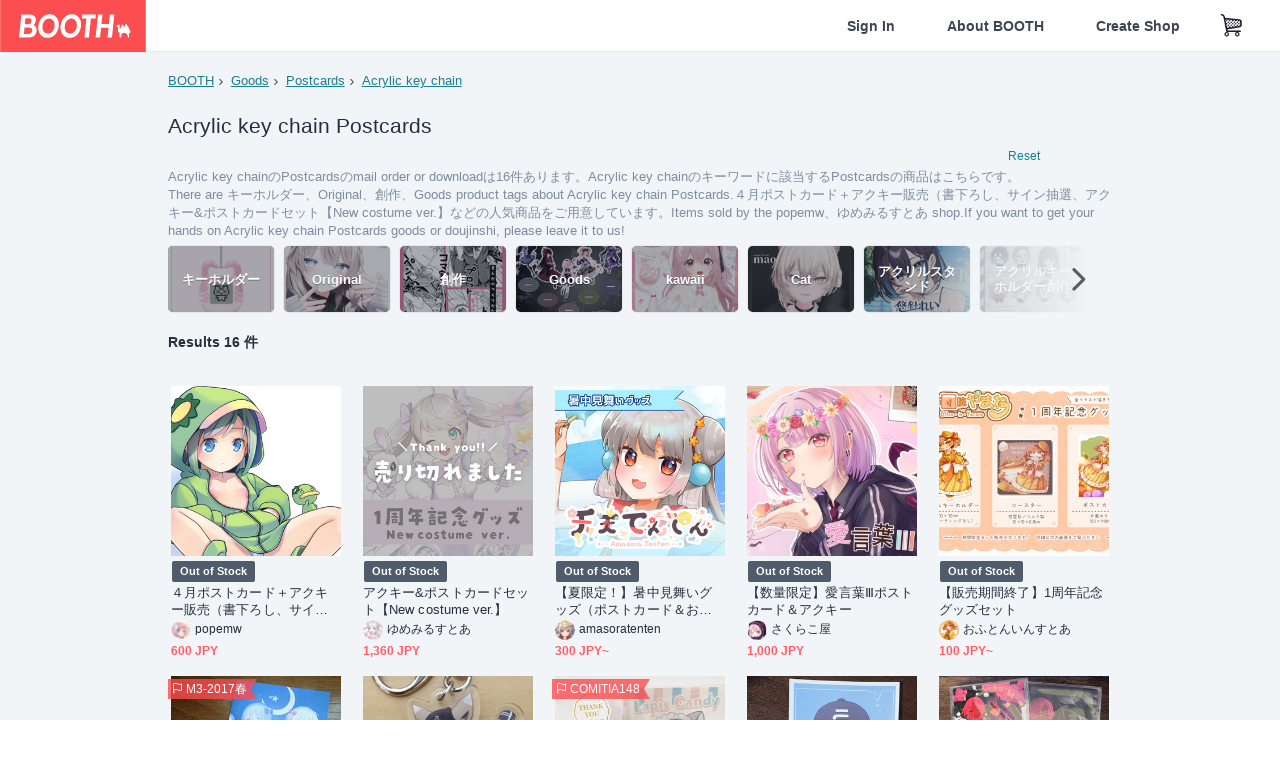

--- FILE ---
content_type: text/html; charset=utf-8
request_url: https://booth.pm/en/browse/Postcards?tags%5B%5D=Acrylic+key+chain
body_size: 16697
content:
<!DOCTYPE html><html lang="en"><head><link href="/manifest.json" rel="manifest" /><meta charset="utf-8" /><title>Acrylic key chainのPostcards 人気の同人グッズ16点を通販！話題のアニメやデザインから個性的で被らないアイテムが見つかる - BOOTH</title>
<meta name="description" content="BOOTH（ブース）とは、pixivと連携した、創作物の総合マーケットです。無料で簡単にショップを作成でき、商品の保管・発送代行サービスも提供しています！">
<meta name="keywords" content="booth, ブース, pixiv, ピクシブ, イラスト, マンガ, 創作, オンラインストア, オンラインショップ, ネットショップ, ec, ネット通販">
<link rel="canonical" href="https://booth.pm/en/browse/Postcards?tags%5B%5D=Acrylic+key+chain">
<meta name="twitter:site" content="booth_pm">
<meta name="twitter:card" content="summary_large_image">
<meta name="twitter:title" content="Acrylic key chainのPostcards 人気の同人グッズ16点を通販！話題のアニメやデザインから個性的で被らないアイテムが見つかる - BOOTH">
<meta name="twitter:description" content="BOOTH（ブース）とは、pixivと連携した、創作物の総合マーケットです。無料で簡単にショップを作成でき、商品の保管・発送代行サービスも提供しています！">
<meta name="twitter:image" content="https://asset.booth.pm/assets/og_image-0c48d775edd33430ac54dd64cfc63ac699ca30e50873bfde4d77a971ee66ffa0.png">
<meta property="og:type" content="product.group">
<meta property="og:title" content="Acrylic key chainのPostcards 人気の同人グッズ16点を通販！話題のアニメやデザインから個性的で被らないアイテムが見つかる - BOOTH">
<meta property="og:description" content="BOOTH（ブース）とは、pixivと連携した、創作物の総合マーケットです。無料で簡単にショップを作成でき、商品の保管・発送代行サービスも提供しています！">
<meta property="og:image" content="https://asset.booth.pm/assets/og_image-0c48d775edd33430ac54dd64cfc63ac699ca30e50873bfde4d77a971ee66ffa0.png">
<meta property="og:url" content="https://booth.pm/en/browse/Postcards">
<meta name="format-detection" content="telephone=no">
<meta name="ga_dimension1" content="customer">
<meta name="ga_dimension2" content="no"><meta content="IE=edge" http-equiv="X-UA-Compatible" /><meta content="G-RWT2QKJLDC" name="ga" /><meta content="&quot;production&quot;" name="js_const_env" /><meta content="&quot;booth.pm&quot;" name="js_const_base_domain" /><meta content="false" name="js_const_user_signed_in" /><meta content="&quot;en&quot;" name="js_const_user_locale" /><meta content="false" name="js_const_user_locale_redirect_confirm" /><meta content="{&quot;ja&quot;:&quot;https://booth.pm/locale?locale=ja\u0026return_to=https%3A%2F%2Fbooth.pm%2Fja%2Fbrowse%2FPostcards%3Ftags%255B%255D%3DAcrylic%2Bkey%2Bchain&quot;,&quot;en&quot;:&quot;https://booth.pm/locale?locale=en\u0026return_to=https%3A%2F%2Fbooth.pm%2Fen%2Fbrowse%2FPostcards%3Ftags%255B%255D%3DAcrylic%2Bkey%2Bchain&quot;,&quot;ko&quot;:&quot;https://booth.pm/locale?locale=ko\u0026return_to=https%3A%2F%2Fbooth.pm%2Fko%2Fbrowse%2FPostcards%3Ftags%255B%255D%3DAcrylic%2Bkey%2Bchain&quot;,&quot;zh-cn&quot;:&quot;https://booth.pm/locale?locale=zh-cn\u0026return_to=https%3A%2F%2Fbooth.pm%2Fzh-cn%2Fbrowse%2FPostcards%3Ftags%255B%255D%3DAcrylic%2Bkey%2Bchain&quot;,&quot;zh-tw&quot;:&quot;https://booth.pm/locale?locale=zh-tw\u0026return_to=https%3A%2F%2Fbooth.pm%2Fzh-tw%2Fbrowse%2FPostcards%3Ftags%255B%255D%3DAcrylic%2Bkey%2Bchain&quot;}" name="js_const_user_locale_redirect_urls" /><meta content="false" name="js_const_user_adult" /><meta content="null" name="js_const_user_uuid" /><meta content="&quot;https://accounts.booth.pm/wish_lists.json&quot;" name="js_const_wish_lists_url" /><meta content="191" name="js_const_item_name_max_length" /><meta content="6000" name="js_const_description_max_length" /><meta content="1024" name="js_const_downloadable_max_file_size" /><meta content="[&quot;.psd&quot;,&quot;.ai&quot;,&quot;.lip&quot;,&quot;.pdf&quot;,&quot;.mp3&quot;,&quot;.m4a&quot;,&quot;.wav&quot;,&quot;.aiff&quot;,&quot;.flac&quot;,&quot;.epub&quot;,&quot;.vroid&quot;,&quot;.vroidcustomitem&quot;,&quot;.vrm&quot;,&quot;.vrma&quot;,&quot;.xwear&quot;,&quot;.xavatar&quot;,&quot;.xroid&quot;,&quot;.jpg&quot;,&quot;.jpeg&quot;,&quot;.gif&quot;,&quot;.png&quot;,&quot;.mp4&quot;,&quot;.mov&quot;,&quot;.avi&quot;,&quot;.zip&quot;,&quot;.rar&quot;]" name="js_const_downloadable_acceptable_file_types" /><meta content="[&quot;.jpg&quot;,&quot;.jpeg&quot;,&quot;.gif&quot;,&quot;.png&quot;]" name="js_const_image_acceptable_file_types" /><meta content="&quot;https://creator-status.fanbox.cc&quot;" name="js_const_pixiv_fanbox_creator_endpoint" /><meta content="22" name="js_const_max_length_japanese" /><meta content="60" name="js_const_max_length_overseas" /><meta content="30" name="js_const_stock_reservation_min_stock_amount" /><meta content="&quot;71bad9c7-587e-4583-93f7-40873c573ffa&quot;" name="js_const_one_signal_app_id" /><meta content="744" name="js_const_mobile_breakpoint" /><meta content="&quot;market_search_browse&quot;" name="js_const_ga_from" /><meta content="initial-scale=1.0" id="viewport" name="viewport" /><meta name="csrf-param" content="authenticity_token" />
<meta name="csrf-token" content="BFo_ZwnUJEz8r8etnVx_b9v5Zz3ZAo3KgXm9B_wkRWNBxZ4_-obJIIdXmIY3RDh57rxwZ-R3GqHQDmerLFeTvQ" /><link rel="stylesheet" href="https://asset.booth.pm/assets/138c9910257178e3f565.css" media="all" /><style>.is-bg-image:after {
  position: static;
}
.recent_viewed_items_component {
  overflow: hidden;
  background-color: #fff;
  box-shadow: inset 0 -1px 0 0 #f2f4f5;
}
.recent_viewed_items_component .recent_viewed_items_title {
  color: #fc4d50;
  text-align: center;
  font-size: 0.6875rem;
  line-height: 2.3636363636;
  letter-spacing: 2px;
  text-transform: uppercase;
  font-family: -apple-system, BlinkMacSystemFont, Avenir-Heavy, Helvetica Neue, Segoe UI, Arial,
    ヒラギノ角ゴ ProN, Hiragino Kaku Gothic ProN, メイリオ, Meiryo, ＭＳ Ｐゴシック, sans-serif;
  font-weight: 600;
}
.recent_viewed_items_component .recent_viewed_items_wrapper {
  box-sizing: border-box;
  display: flex;
  align-items: stretch;
  justify-content: center;
  padding: 5px 4px 14px 5px;
}
.recent_viewed_items_component .recent_viewed_items_wrapper .show_history {
  display: flex;
  box-sizing: border-box;
  align-items: center;
  justify-content: center;
  flex: 0 0 8.6956521739%;
  width: 8.6956521739%;
  margin-left: 0.0905797101%;
  padding: 0 0.5435%;
  background-color: #fc4d50;
  border-radius: 2px;
  color: #fff;
  text-decoration: none;
  font-size: 0.6875rem;
  font-family: -apple-system, BlinkMacSystemFont, Avenir-Heavy, Helvetica Neue, Segoe UI, Arial,
    ヒラギノ角ゴ ProN, Hiragino Kaku Gothic ProN, メイリオ, Meiryo, ＭＳ Ｐゴシック, sans-serif;
  font-weight: 600;
}
.recent_viewed_items_component .recent_viewed_items_wrapper .recent_viewed_item_component {
  box-sizing: border-box;
  display: block;
  flex-basis: 4.6575342466%;
  flex-shrink: 0;
  width: 4.6575342466%;
  margin-right: 1.095890411%;
  background-size: cover;
  background-position: 50%;
  border-radius: 1px;
}
.recent_viewed_items_component .recent_viewed_items_wrapper .recent_viewed_item_component:hover {
  opacity: 0.89;
}
@media screen and (min-width: 0px) and (max-width: 743px) {
  .recent_viewed_items_component .recent_viewed_items_title {
    line-height: 2;
  }
  .recent_viewed_items_component .recent_viewed_items_wrapper {
    justify-content: flex-start;
    height: 100%;
    padding: 1.0666666667% 0.8%;
  }
  .recent_viewed_items_component .recent_viewed_items_wrapper .show_history {
    flex: 0 0 19.5%;
    width: 19.5%;
    margin-left: 0.3%;
    padding: 0;
    font-size: 0.5625rem;
  }
  .recent_viewed_items_component .recent_viewed_items_wrapper .recent_viewed_item_component {
    flex-basis: 12.6%;
    width: 12.6%;
    margin: 0 0.3%;
  }
}</style><style>.search-guide-tablet-image {
  background-size: cover;
  background-position: 50%;
  opacity: 0.6;
  width: 106px;
  height: 66px;
  background-color: #252f3d;
}
.search-guide-tablet:hover .search-guide-tablet-image {
  opacity: 0.66;
}
@media screen and (min-width: 0px) and (max-width: 743px) {
  .search-guide-tablet-image {
    height: 44px;
  }
}</style><style>.top-categories-heading {
  font-size: 0.8125rem;
  line-height: 3;
  letter-spacing: 2px;
  text-transform: uppercase;
  font-family: -apple-system, BlinkMacSystemFont, Avenir-Heavy, Helvetica Neue, Segoe UI, Arial,
    ヒラギノ角ゴ ProN, Hiragino Kaku Gothic ProN, メイリオ, Meiryo, ＭＳ Ｐゴシック, sans-serif;
  font-weight: 600;
}
@media screen and (min-width: 0px) and (max-width: 743px) {
  .top-categories-heading {
    font-size: 0.75rem;
    line-height: 22/12;
  }
}</style><style>.booth-modal {
  position: fixed;
  top: 0;
  left: 0;
  right: 0;
  opacity: 0;
  visibility: hidden;
  bottom: 0;
  z-index: -1;
  overflow: auto;
  border-radius: 5px;
}
.booth-modal-on .booth-modal {
  opacity: 1;
  visibility: visible;
}
.booth-modal-on .booth-modal {
  z-index: 9500;
  -webkit-overflow-scrolling: touch;
}
.booth-overlay {
  box-sizing: border-box;
  z-index: -2;
  height: 100%;
  background: rgba(95, 105, 122, 0.39);
  position: fixed;
  top: 0;
  left: 0;
  right: 0;
  opacity: 0;
  visibility: hidden;
}
.booth-modal-on .booth-overlay {
  opacity: 1;
  visibility: visible;
  z-index: 9000;
}
.booth-modal-viewer {
  display: flex;
  justify-content: center;
  height: 100%;
}
.booth-modal-viewer-inner {
  text-align: center;
  vertical-align: middle;
  width: 100%;
  margin: auto 0;
}
.booth-modal-content-wrapper {
  display: inline-block;
  text-align: left;
  margin: 52px;
}
.booth-modal-head .btn {
  margin: 0;
  padding: 0;
  color: #fff;
}
.booth-modal-content {
  z-index: -1;
  background-color: #fff;
  box-shadow: 0 0 0 1px rgba(0, 0, 0, 0.05), 8px 8px 0 0 rgba(95, 105, 122, 0.39);
}
.booth-modal-content .panel {
  border: none;
}
.booth-modal-content .panel-head {
  background-color: #ebedf2;
  font-size: 0.8125rem;
  font-family: -apple-system, BlinkMacSystemFont, booth demi en, booth demi jp, メイリオ, Meiryo,
    ＭＳ Ｐゴシック, sans-serif;
  font-weight: 500;
}
.booth-modal-content .field {
  margin: 26px;
  padding: 0;
}
@media screen and (min-width: 0px) and (max-width: 743px) {
  .booth-modal {
    left: auto;
    right: auto;
    bottom: auto;
    box-sizing: border-box;
    width: 100%;
    height: 100%;
    margin: 0;
    padding: 0;
    border-radius: 0;
  }
  .booth-modal-content-wrapper {
    display: block;
    margin: 22px 8px;
  }
  .booth-modal-content {
    box-shadow: 0 0 0 1px rgba(0, 0, 0, 0.05);
  }
  .booth-modal-content .panel-head {
    font-size: 1rem;
  }
}</style><style>.item-card {
  position: relative;
  font-size: 1rem;
  transition: width 0.18s cubic-bezier(0.215, 0.61, 0.355, 1);
}
.item-card__summary {
  font-size: 0.8125rem;
  text-align: left;
}
.item-card__shop-name-anchor {
  color: #171d26;
  max-width: 312px;
  display: inline-block;
  overflow: hidden;
  text-overflow: ellipsis;
  white-space: nowrap;
  display: block;
}
.item-card__thumbnail-loader {
  display: none;
  position: absolute;
  left: 0;
  bottom: 0;
  right: 0;
  height: 6px;
  background-color: #c7c9d1;
  background-repeat: repeat-x;
  background-size: 40px 40px;
  background-image: linear-gradient(
    45deg,
    hsla(0, 0%, 100%, 0.3) 25%,
    transparent 0,
    transparent 50%,
    hsla(0, 0%, 100%, 0.3) 0,
    hsla(0, 0%, 100%, 0.3) 75%,
    transparent 0,
    transparent
  );
  animation: progress-bar-stripe 1s linear infinite;
}
.item-card__thumbnail-images {
  position: relative;
}
.item-card__thumbnail-images:after {
  content: '';
  display: block;
  padding-top: 100%;
}
.item-card__thumbnail-image {
  position: absolute;
  display: block;
  width: 100%;
  background-position: 50%;
  background-repeat: no-repeat;
  background-size: cover;
}
.item-card__thumbnail-image[style*='thumbnail-alert-312'][style|='background'] {
  background-size: cover;
}
.item-card__thumbnail-image:after {
  content: '';
  display: block;
  padding-top: 100%;
}</style><style>.eventname-flag {
  display: inline-block;
  vertical-align: top;
  max-width: 100%;
  line-height: 20px;
}
.eventname-flag--inner {
  position: relative;
  display: flex;
  align-items: center;
  box-sizing: border-box;
  height: 20px;
  padding: 0 0.3125em;
  background-color: rgba(252, 77, 80, 0.8);
  font-size: 0.75rem;
  color: #fff !important;
  text-decoration: none;
}
.eventname-flag--inner:after,
.eventname-flag--inner:before {
  content: '';
  position: absolute;
  left: 100%;
  width: 0;
  height: 0;
  border-style: solid;
  transform: scaleX(0.6);
  transform-origin: left center;
}
.eventname-flag--inner:after {
  top: 0;
  border-width: 10px 10px 0 0;
  border-color: rgba(252, 77, 80, 0.8) transparent transparent;
}
.eventname-flag--inner:before {
  bottom: 0;
  border-width: 10px 0 0 10px;
  border-color: transparent transparent transparent rgba(252, 77, 80, 0.8);
}
.eventname-flag--exhibition-open {
  height: 2em;
  padding: 3px 0.65em;
  background: transparent url(/static-images/effects/bg_event_badge_noise.gif) no-repeat;
  background-size: cover;
  color: #252f3d !important;
  font-size: 0.8125rem;
  font-family: -apple-system, BlinkMacSystemFont, Avenir-Heavy, Helvetica Neue, Segoe UI, Arial,
    ヒラギノ角ゴ ProN, Hiragino Kaku Gothic ProN, メイリオ, Meiryo, ＭＳ Ｐゴシック, sans-serif;
  font-weight: 600;
}
.eventname-flag--exhibition-open:after,
.eventname-flag--exhibition-open:before {
  display: none;
}
@media screen and (min-width: 0px) and (max-width: 743px) {
  .eventname-flag--inner {
    font-size: 0.6875rem;
  }
  .eventname-flag--exhibition-open {
    padding: 1px 0.65em;
  }
}</style><link rel="stylesheet" href="https://asset.booth.pm/assets/bf36634ea7e21bf2fb48.css" media="all" /><script src="https://asset.booth.pm/assets/ae9e0e9fddb1f2d6a5f9.js" defer="defer" nonce="UOZSAQyJ8bHZ16wp7vD6iLZBO+NRsZiwICTklmzKfvo="></script><link rel="icon" type="image/x-icon" href="https://asset.booth.pm/favicon.ico" /><link href="/static-images/pwa/icon_size_180.png" rel="apple-touch-icon-precomposed" /><meta /></head><body class="font-default-family flex flex-col min-h-full bg-white text-text-default text-base font-normal leading-snug desktop:leading-relaxed m-0 antialiased mobile:tracking-[-0.001em]"><header class=" sticky top-0 w-full z-[1000]" role="banner"><div><div class="w-full bg-white shadow-border300 shadow-header js-smooth-scroll-header js-sticky-header flex flex-col-reverse desktop:flex-col"><div class="[&amp;_a]:text-inherit [&amp;&gt;:nth-child(even)]:border-t"></div><nav class="flex h-[44px] desktop:h-[52px]" role="navigation"><div class="flex flex-terminal items-center shrink"><a class="block shrink-0" href="https://booth.pm/"><img alt="BOOTH" class="h-[44px] desktop:h-[52px] w-[123px] desktop:w-[146px] align-top" src="https://asset.booth.pm/assets/booth_logo-cd38e1da31e93676b081bd8f0aca2805f758f514c8e95dc3f1a8aac5e58dffec.svg" /></a><div class="w-full shrink hidden desktop:block" data-ga-from="market_search_browse" data-portal-url="https://booth.pm/en" data-search-params="{&quot;category&quot;:&quot;Postcards&quot;,&quot;tags&quot;:[&quot;Acrylic key chain&quot;],&quot;portal_domain&quot;:&quot;en&quot;}" data-search-url="https://booth.pm/en/items" id="js-item-search-box"></div></div><div class="flex items-stretch shrink-0"><div class="hidden desktop:flex"><div class="flex items-center justify-center h-[52px] no-underline text-ui-label w-auto text-[14px]"><a class="inline-block leading-none cursor-pointer box-border transition-all no-underline px-[26px] py-0 !text-text-gray600 hover:!text-[#505c6b] font-default-family font-semibold" id="sign_in" aria-label="Sign In" href="/users/sign_in">Sign In</a></div><div class="flex items-center justify-center h-[52px] no-underline text-ui-label w-auto text-[14px]"><a class="inline-block leading-none cursor-pointer box-border transition-all no-underline px-[26px] py-0 !text-text-gray600 hover:!text-[#505c6b] font-default-family font-semibold" aria-label="About BOOTH" data-tracking="click" data-product-list="from market_search_browse via global_nav to about" href="https://booth.pm/about">About BOOTH</a></div><div class="flex items-center justify-center h-[52px] no-underline text-ui-label w-auto text-[14px]"><a class="inline-block leading-none cursor-pointer box-border transition-all no-underline px-[26px] py-0 !text-text-gray600 hover:!text-[#505c6b] font-default-family font-semibold" data-product-list="from market_search_browse via nav to booth_guide" data-tracking="click" aria-label="Create Shop" href="https://booth.pm/guide">Create Shop</a></div></div><div class="flex desktop:hidden items-center justify-center w-[44px] h-[44px] leading-none cursor-pointer box-border text-ui-label link:text-ui-label visited:text-ui-label relative transition-all js-sp-search-trigger"><pixiv-icon name="24/BoothSearch"></pixiv-icon></div><a class="flex items-center justify-center size-[44px] desktop:size-[52px] inline-block leading-none cursor-pointer\
box-border !text-ui-label relative" id="show_cart" aria-label="Shopping Cart" href="https://booth.pm/carts"><pixiv-icon name="24/Basket"></pixiv-icon></a><div class="hidden desktop:flex items-center ml-[10px] mr-12"><div class="js-locale-switcher"></div></div><div class="desktop:hidden"><div data-activities-url="https://accounts.booth.pm/activities" data-booth-apps-url="https://booth.pm/booth_apps" data-conversations-url="https://accounts.booth.pm/conversations" data-dashboard-url="https://accounts.booth.pm/dashboard" data-faq-url="https://booth.pixiv.help/hc/" data-following-url="https://accounts.booth.pm/following" data-guide-url="https://booth.pm/guide" data-library-url="https://accounts.booth.pm/library" data-mail-notification-settings-url="https://accounts.booth.pm/notification_settings/edit" data-orders-url="https://accounts.booth.pm/orders" data-payment-url="https://booth.pm/payment" data-settings-url="https://accounts.booth.pm/settings" data-shop-exists="false" data-shop-manage-conversations-url="https://manage.booth.pm/conversations" data-shop-manage-items-url="https://manage.booth.pm/items" data-shop-manage-orders-url="https://manage.booth.pm/orders" data-shop-manage-sales-url="https://manage.booth.pm/sales" data-shop-manage-url="https://manage.booth.pm/" data-shop-manage-warehouse-url="https://manage.booth.pm/warehouse/reservations" data-signed-in="false" data-signin-url="/users/sign_in" data-signout-url="/users/sign_out" data-trading-url="https://booth.pm/trading_flowchart" id="js-navigation"></div></div></div></nav></div></div></header><div class="msg"></div><div class="fixed top-0 w-full z-[2000]" id="js-flash-message"></div><div id="js-toast-message"></div><div class="page-wrap box-border relative z-[2] flex-grow basis-auto bg-[#f1f5f8] shadow-[1px_0_0_0_rgba(0,0,0,0.05)] transition-all duration-[180ms] ease-in min-w-[970px] mobile:min-w-[auto]"><main role="main"><div class="search-analytics" data-category="Postcards" data-page="1" data-tags="[&quot;Acrylic key chain&quot;]" data-tracking="search"></div><div class="flex justify-center gap-24"><div class="w-[176px] hidden screen5:block my-16"><div id="js-detail-search-sidebar"></div></div><div><div class="container"><div class="breadcrumbs !p-0 !my-16"><div class="breadcrumb"><a class="label" href="https://booth.pm/en/items">BOOTH</a></div><div class="breadcrumb"><a class="label" data-tracking="click" data-product-list="from market_search_browse via breadcrumbs to category_index" href="/en/browse/Goods?tags%5B%5D=Acrylic+key+chain">Goods</a></div><div class="breadcrumb"><a class="label" data-tracking="click" data-product-list="from market_search_browse via breadcrumbs to category_index" href="/en/browse/Postcards?tags%5B%5D=Acrylic+key+chain">Postcards</a></div><div class="breadcrumb"><a class="label" href="https://booth.pm/en/items?tags%5B%5D=Acrylic+key+chain">Acrylic key chain</a></div></div><div class="u-pb-300"><div class="flex flex-row justify-between items-center"><div class="w-[calc(100%_-_104px)] flex-[none]"><h1 class="mb-0 u-tpg-title2 font-default-family font-normal"><div class="text-text-default inline-block">Acrylic key chain  Postcards</div><div class="text-text-gray300 inline-block"></div></h1></div><div class="w-[104px]"><div class="js-search-filter-button"></div></div></div><div class="flex flex-row justify-between"><div class="w-[calc(100%_-_104px)] flex-[none]"><div data-badge-params="[{&quot;label&quot;:&quot;tags&quot;,&quot;value&quot;:&quot;Acrylic key chain&quot;,&quot;close_link&quot;:&quot;https://booth.pm/en/browse/Postcards&quot;},{&quot;label&quot;:&quot;category&quot;,&quot;value&quot;:&quot;Goods&quot;,&quot;close_link&quot;:&quot;https://booth.pm/en/items?tags%5B%5D=Acrylic+key+chain&quot;},{&quot;label&quot;:&quot;sub_category&quot;,&quot;value&quot;:&quot;Postcards&quot;,&quot;close_link&quot;:&quot;https://booth.pm/en/browse/Goods?tags%5B%5D=Acrylic+key+chain&quot;},{&quot;label&quot;:&quot;adult_all_age&quot;,&quot;value&quot;:true,&quot;close_link&quot;:&quot;https://booth.pm/en/browse/Postcards?adult=include\u0026tags%5B%5D=Acrylic+key+chain&quot;},{&quot;label&quot;:&quot;include_out_of_stock&quot;,&quot;value&quot;:true,&quot;close_link&quot;:&quot;https://booth.pm/en/browse/Postcards?in_stock=true\u0026tags%5B%5D=Acrylic+key+chain&quot;}]" id="js-search-option-badges"></div></div><div class="w-[104px]"><a class="nav-item text-xs !p-0" href="https://booth.pm/en/items">Reset</a></div></div><p class="u-tpg-caption1 mb-0 text-text-gray300">Acrylic key chainのPostcardsのmail order or downloadは16件あります。Acrylic key chainのキーワードに該当するPostcardsの商品はこちらです。</p><p class="u-tpg-caption1 mb-0 text-text-gray300">There are キーホルダー、Original、創作、Goods product tags about Acrylic key chain  Postcards.４月ポストカード＋アクキー販売（書下ろし、サイン抽選、アクキー&amp;ポストカードセット【New costume ver.】などの人気商品をご用意しています。Items sold by the popemw、ゆめみるすとあ shop.If you want to get your hands on Acrylic key chain  Postcards goods or doujinshi, please leave it to us!</p><div class="search-guide-nav"><div class="search-guide-slider-wrapper"><div class="search-guide-slider"><div class="search-guide-slider-container"><span data-direction="left"></span><a class="search-guide-tablet" data-tracking="click" data-product-list="from market_search_browse via related_tag_banners to search_index" href="https://booth.pm/en/browse/Postcards?tags%5B%5D=%E3%82%AD%E3%83%BC%E3%83%9B%E3%83%AB%E3%83%80%E3%83%BC"><div class="search-guide-tablet-image" style="background-image:url(https://booth.pximg.net/c/150x150/ac70ad33-2b30-45e2-933b-33eb76b5fa55/i/6181326/d75c75da-417b-4747-b3df-8787deefb63e_base_resized.jpg)"></div><div class="search-guide-tablet-label"><div class="search-guide-tablet-label-inner">キーホルダー</div></div></a><a class="search-guide-tablet" data-tracking="click" data-product-list="from market_search_browse via related_tag_banners to search_index" href="https://booth.pm/en/browse/Postcards?tags%5B%5D=Original"><div class="search-guide-tablet-image" style="background-image:url(https://booth.pximg.net/c/150x150/ed52788c-0b3b-4e38-9ded-1e5797daf0ef/i/6106863/07bd77df-a8ee-4244-8c4e-16cf7cb584bb_base_resized.jpg)"></div><div class="search-guide-tablet-label"><div class="search-guide-tablet-label-inner">Original</div></div></a><a class="search-guide-tablet" data-tracking="click" data-product-list="from market_search_browse via related_tag_banners to search_index" href="https://booth.pm/en/browse/Postcards?tags%5B%5D=%E5%89%B5%E4%BD%9C"><div class="search-guide-tablet-image" style="background-image:url(https://booth.pximg.net/c/150x150/fe74e655-524e-440a-a9a6-d19b63abec68/i/4729173/43ff19a0-9ae3-41c4-9c62-92d87f3165f9_base_resized.jpg)"></div><div class="search-guide-tablet-label"><div class="search-guide-tablet-label-inner">創作</div></div></a><a class="search-guide-tablet" data-tracking="click" data-product-list="from market_search_browse via related_tag_banners to search_index" href="https://booth.pm/en/browse/Postcards?tags%5B%5D=Goods"><div class="search-guide-tablet-image" style="background-image:url(https://booth.pximg.net/c/150x150/b03a928b-f10e-4f8c-80d9-d04188dfa29b/i/6786695/15657774-c13b-49d8-b0da-f625c7eb589a_base_resized.jpg)"></div><div class="search-guide-tablet-label"><div class="search-guide-tablet-label-inner">Goods</div></div></a><a class="search-guide-tablet" data-tracking="click" data-product-list="from market_search_browse via related_tag_banners to search_index" href="https://booth.pm/en/browse/Postcards?tags%5B%5D=kawaii"><div class="search-guide-tablet-image" style="background-image:url(https://booth.pximg.net/c/150x150/9a2758a1-58f4-48a0-9788-9eedc962eaea/i/7475899/e94a6cb3-5d68-45f3-83f7-686308707a58_base_resized.jpg)"></div><div class="search-guide-tablet-label"><div class="search-guide-tablet-label-inner">kawaii</div></div></a><a class="search-guide-tablet" data-tracking="click" data-product-list="from market_search_browse via related_tag_banners to search_index" href="https://booth.pm/en/browse/Postcards?tags%5B%5D=Cat"><div class="search-guide-tablet-image" style="background-image:url(https://booth.pximg.net/c/150x150/96d1d589-6879-4d30-8891-a2c6b8d64186/i/6846646/2db1d21a-3bca-42c5-9bbc-2313a6b919fc_base_resized.jpg)"></div><div class="search-guide-tablet-label"><div class="search-guide-tablet-label-inner">Cat</div></div></a><a class="search-guide-tablet" data-tracking="click" data-product-list="from market_search_browse via related_tag_banners to search_index" href="https://booth.pm/en/browse/Postcards?tags%5B%5D=%E3%82%A2%E3%82%AF%E3%83%AA%E3%83%AB%E3%82%B9%E3%82%BF%E3%83%B3%E3%83%89"><div class="search-guide-tablet-image" style="background-image:url(https://booth.pximg.net/c/150x150/00e315b5-f6dc-4090-84f4-a9c4ec9bfd89/i/7091873/ff8a1c1d-c573-404b-b383-9ab8c42f2d52_base_resized.jpg)"></div><div class="search-guide-tablet-label"><div class="search-guide-tablet-label-inner">アクリルスタンド</div></div></a><a class="search-guide-tablet" data-tracking="click" data-product-list="from market_search_browse via related_tag_banners to search_index" href="https://booth.pm/en/browse/Postcards?tags%5B%5D=%E3%82%A2%E3%82%AF%E3%83%AA%E3%83%AB%E3%82%AD%E3%83%BC%E3%83%9B%E3%83%AB%E3%83%80%E3%83%BC%E5%89%B5%E4%BD%9C"><div class="search-guide-tablet-image" style="background-image:url(https://booth.pximg.net/c/150x150/07f647d6-c939-46d3-915d-8716ee88b16f/i/2523810/569bd000-ca2e-4d1e-98c5-ed41253a817d_base_resized.jpg)"></div><div class="search-guide-tablet-label"><div class="search-guide-tablet-label-inner">アクリルキーホルダー創作</div></div></a><a class="search-guide-tablet" data-tracking="click" data-product-list="from market_search_browse via related_tag_banners to search_index" href="https://booth.pm/en/browse/Postcards?tags%5B%5D=virtual+youtuber"><div class="search-guide-tablet-image" style="background-image:url(https://booth.pximg.net/c/150x150/4ee2c0d9-41fa-4a0e-a30f-1bc9e15d4e5b/i/1169203/00d0cf54-501d-48ad-8af1-4c9e66e8e70e_base_resized.jpg)"></div><div class="search-guide-tablet-label"><div class="search-guide-tablet-label-inner">virtual youtuber</div></div></a><span data-direction="right"></span></div></div><a class="search-guide-slider-nav right"><i class="icon-arrow-open-right s-3x"></i></a><a class="search-guide-slider-nav left"><i class="icon-arrow-open-left s-3x"></i></a></div></div></div><div class="flex items-center u-pb-300 text-14 justify-between"><b>Results 16 件</b><div id="js-market-result-pulldown"></div></div><div class="l-row l-market-grid mt-0 ml-0"><div class="l-col market-items !pt-0 !pl-0"><div class="u-mt-400"><ul class="l-cards-5cols l-cards-sp-2cols"><li class="item-card l-card " data-product-brand="popemw" data-product-category="71" data-product-event="" data-product-id="3744656" data-product-list="from market_search_browse via search_result_multiline to market_item" data-product-name="４月ポストカード＋アクキー販売（書下ろし、サ..." data-product-price="600" data-tracking="impression_item"><div class="item-card__wrap" id="item_3744656"><div class="item-card__thumbnail js-thumbnail"><div class="item-card__thumbnail-images"><a target="_self" class="js-thumbnail-image item-card__thumbnail-image" data-tracking="click_item" data-original="https://booth.pximg.net/c/300x300_a2_g5/34f7cd18-9b19-419b-afec-33ab2552cfe5/i/3744656/146d57b4-d2b1-44d3-9470-e7f5b0db7b2d_base_resized.jpg" style="background-image: url(https://booth.pximg.net/c/300x300_a2_g5/34f7cd18-9b19-419b-afec-33ab2552cfe5/i/3744656/146d57b4-d2b1-44d3-9470-e7f5b0db7b2d_base_resized.jpg);" href="https://booth.pm/en/items/3744656"></a><div class="item-card__thumbnail-loader js-loader"></div></div><div class="item-card__eventname-flags"></div></div><div class="item-card__summary"><div class="item-card__category"></div><div class="l-item-card-badge flex flex-wrap gap-4 mt-2 empty:mt-0"><div class="badge empty-stock">Out of Stock</div></div><div class="item-card__title"><a target="_self" class="item-card__title-anchor--multiline nav !min-h-[auto]" data-tracking="click_item" href="https://booth.pm/en/items/3744656">４月ポストカード＋アクキー販売（書下ろし、サイン抽選</a></div><div class="item-card__shop-info"><a class="item-card__shop-name-anchor nav" target="_blank" data-product-list="from market_search_browse via search_result_multiline to shop_index" data-tracking="click" rel="noopener" href="https://popemw.booth.pm/"><div class="flex items-center"><img alt="popemw" class="user-avatar at-item-footer" src="https://booth.pximg.net/c/48x48/users/2156582/icon_image/1b41b7f6-7e39-4b37-a57a-2b21676bb6dc_base_resized.jpg" /><div class="item-card__shop-name">popemw</div></div></a></div><div class="flex items-center justify-between mt-2"><div class="price text-primary400 text-left u-tpg-caption2">600 JPY</div><div class="l-item-card-favorite"><div class="js-item-card-wish-list-button" data-ga-from="market_search_browse" data-ga-via="search_result_multiline" data-item-id="3744656"></div></div></div></div></div></li><li class="item-card l-card " data-product-brand="hoshiyumemiru" data-product-category="71" data-product-event="" data-product-id="3614135" data-product-list="from market_search_browse via search_result_multiline to market_item" data-product-name="アクキー&amp;ポストカードセット【New cos..." data-product-price="1360" data-tracking="impression_item"><div class="item-card__wrap" id="item_3614135"><div class="item-card__thumbnail js-thumbnail"><div class="item-card__thumbnail-images"><a target="_self" class="js-thumbnail-image item-card__thumbnail-image" data-tracking="click_item" data-original="https://booth.pximg.net/c/300x300_a2_g5/403bc404-21de-4803-a5e3-a497a239260d/i/3614135/8606ed18-1728-45aa-ad5a-b3747963e95b_base_resized.jpg" style="background-image: url(https://booth.pximg.net/c/300x300_a2_g5/403bc404-21de-4803-a5e3-a497a239260d/i/3614135/8606ed18-1728-45aa-ad5a-b3747963e95b_base_resized.jpg);" href="https://booth.pm/en/items/3614135"></a><a target="_self" class="js-thumbnail-image item-card__thumbnail-image !hidden" data-tracking="click_item" data-original="https://booth.pximg.net/c/300x300_a2_g5/403bc404-21de-4803-a5e3-a497a239260d/i/3614135/8ee62879-9001-48bf-ac2f-ea71b2d4f36c_base_resized.jpg" href="https://booth.pm/en/items/3614135"></a><a target="_self" class="js-thumbnail-image item-card__thumbnail-image !hidden" data-tracking="click_item" data-original="https://booth.pximg.net/c/300x300_a2_g5/403bc404-21de-4803-a5e3-a497a239260d/i/3614135/28225225-0fde-4683-b0ea-920fa4f17e53_base_resized.jpg" href="https://booth.pm/en/items/3614135"></a><a target="_self" class="js-thumbnail-image item-card__thumbnail-image !hidden" data-tracking="click_item" data-original="https://booth.pximg.net/c/300x300_a2_g5/403bc404-21de-4803-a5e3-a497a239260d/i/3614135/a6dd05ec-bf70-466a-81e2-d4bfcaaf7721_base_resized.jpg" href="https://booth.pm/en/items/3614135"></a><div class="item-card__thumbnail-loader js-loader"></div></div><div class="item-card__eventname-flags"></div></div><div class="item-card__summary"><div class="item-card__category"></div><div class="l-item-card-badge flex flex-wrap gap-4 mt-2 empty:mt-0"><div class="badge empty-stock">Out of Stock</div></div><div class="item-card__title"><a target="_self" class="item-card__title-anchor--multiline nav !min-h-[auto]" data-tracking="click_item" href="https://booth.pm/en/items/3614135">アクキー&amp;ポストカードセット【New costume ver.】</a></div><div class="item-card__shop-info"><a class="item-card__shop-name-anchor nav" target="_blank" data-product-list="from market_search_browse via search_result_multiline to shop_index" data-tracking="click" rel="noopener" href="https://hoshiyumemiru.booth.pm/"><div class="flex items-center"><img alt="ゆめみるすとあ" class="user-avatar at-item-footer" src="https://booth.pximg.net/c/48x48/users/10430497/icon_image/f999328a-e096-4f77-8bb0-684e5fd6476f_base_resized.jpg" /><div class="item-card__shop-name">ゆめみるすとあ</div></div></a></div><div class="flex items-center justify-between mt-2"><div class="price text-primary400 text-left u-tpg-caption2">1,360 JPY</div><div class="l-item-card-favorite"><div class="js-item-card-wish-list-button" data-ga-from="market_search_browse" data-ga-via="search_result_multiline" data-item-id="3614135"></div></div></div></div></div></li><li class="item-card l-card " data-product-brand="amasoratenten" data-product-category="71" data-product-event="" data-product-id="4824434" data-product-list="from market_search_browse via search_result_multiline to market_item" data-product-name="【夏限定！】暑中見舞いグッズ（ポストカード＆..." data-product-price="300" data-tracking="impression_item"><div class="item-card__wrap" id="item_4824434"><div class="item-card__thumbnail js-thumbnail"><div class="item-card__thumbnail-images"><a target="_self" class="js-thumbnail-image item-card__thumbnail-image" data-tracking="click_item" data-original="https://booth.pximg.net/c/300x300_a2_g5/388ff6b4-a711-4a4a-b58e-c718de806fd6/i/4824434/066094d9-411e-43aa-8318-48c5c103e129_base_resized.jpg" style="background-image: url(https://booth.pximg.net/c/300x300_a2_g5/388ff6b4-a711-4a4a-b58e-c718de806fd6/i/4824434/066094d9-411e-43aa-8318-48c5c103e129_base_resized.jpg);" href="https://booth.pm/en/items/4824434"></a><a target="_self" class="js-thumbnail-image item-card__thumbnail-image !hidden" data-tracking="click_item" data-original="https://booth.pximg.net/c/300x300_a2_g5/388ff6b4-a711-4a4a-b58e-c718de806fd6/i/4824434/a8777701-6d6a-496d-a833-2e31f8eaf201_base_resized.jpg" href="https://booth.pm/en/items/4824434"></a><a target="_self" class="js-thumbnail-image item-card__thumbnail-image !hidden" data-tracking="click_item" data-original="https://booth.pximg.net/c/300x300_a2_g5/388ff6b4-a711-4a4a-b58e-c718de806fd6/i/4824434/39ef4cbe-f026-4850-944f-057a4bd3bd3b_base_resized.jpg" href="https://booth.pm/en/items/4824434"></a><div class="item-card__thumbnail-loader js-loader"></div></div><div class="item-card__eventname-flags"></div></div><div class="item-card__summary"><div class="item-card__category"></div><div class="l-item-card-badge flex flex-wrap gap-4 mt-2 empty:mt-0"><div class="badge empty-stock">Out of Stock</div></div><div class="item-card__title"><a target="_self" class="item-card__title-anchor--multiline nav !min-h-[auto]" data-tracking="click_item" href="https://booth.pm/en/items/4824434">【夏限定！】暑中見舞いグッズ（ポストカード＆お守り）</a></div><div class="item-card__shop-info"><a class="item-card__shop-name-anchor nav" target="_blank" data-product-list="from market_search_browse via search_result_multiline to shop_index" data-tracking="click" rel="noopener" href="https://amasoratenten.booth.pm/"><div class="flex items-center"><img alt="amasoratenten" class="user-avatar at-item-footer" src="https://booth.pximg.net/c/48x48/users/13881770/icon_image/e84d4503-7b5e-40db-8574-5daba81bf303_base_resized.jpg" /><div class="item-card__shop-name">amasoratenten</div></div></a></div><div class="flex items-center justify-between mt-2"><div class="price text-primary400 text-left u-tpg-caption2">300 JPY~</div><div class="l-item-card-favorite"><div class="js-item-card-wish-list-button" data-ga-from="market_search_browse" data-ga-via="search_result_multiline" data-item-id="4824434"></div></div></div></div></div></li><li class="item-card l-card " data-product-brand="sakumasakurako" data-product-category="71" data-product-event="" data-product-id="4228535" data-product-list="from market_search_browse via search_result_multiline to market_item" data-product-name="【数量限定】愛言葉Ⅲポストカード＆アクキー" data-product-price="1000" data-tracking="impression_item"><div class="item-card__wrap" id="item_4228535"><div class="item-card__thumbnail js-thumbnail"><div class="item-card__thumbnail-images"><a target="_self" class="js-thumbnail-image item-card__thumbnail-image" data-tracking="click_item" data-original="https://booth.pximg.net/c/300x300_a2_g5/39b16b9a-0b84-467b-89bd-0c30e27dc36f/i/4228535/3c314231-f32b-4237-a361-82be7ec0d108_base_resized.jpg" style="background-image: url(https://booth.pximg.net/c/300x300_a2_g5/39b16b9a-0b84-467b-89bd-0c30e27dc36f/i/4228535/3c314231-f32b-4237-a361-82be7ec0d108_base_resized.jpg);" href="https://booth.pm/en/items/4228535"></a><a target="_self" class="js-thumbnail-image item-card__thumbnail-image !hidden" data-tracking="click_item" data-original="https://booth.pximg.net/c/300x300_a2_g5/39b16b9a-0b84-467b-89bd-0c30e27dc36f/i/4228535/9ce0e289-c76b-435f-949d-a699c38f9a07_base_resized.jpg" href="https://booth.pm/en/items/4228535"></a><a target="_self" class="js-thumbnail-image item-card__thumbnail-image !hidden" data-tracking="click_item" data-original="https://booth.pximg.net/c/300x300_a2_g5/39b16b9a-0b84-467b-89bd-0c30e27dc36f/i/4228535/33abe517-4cdf-4534-8da6-b80afbac77e2_base_resized.jpg" href="https://booth.pm/en/items/4228535"></a><div class="item-card__thumbnail-loader js-loader"></div></div><div class="item-card__eventname-flags"></div></div><div class="item-card__summary"><div class="item-card__category"></div><div class="l-item-card-badge flex flex-wrap gap-4 mt-2 empty:mt-0"><div class="badge empty-stock">Out of Stock</div></div><div class="item-card__title"><a target="_self" class="item-card__title-anchor--multiline nav !min-h-[auto]" data-tracking="click_item" href="https://booth.pm/en/items/4228535">【数量限定】愛言葉Ⅲポストカード＆アクキー</a></div><div class="item-card__shop-info"><a class="item-card__shop-name-anchor nav" target="_blank" data-product-list="from market_search_browse via search_result_multiline to shop_index" data-tracking="click" rel="noopener" href="https://sakumasakurako.booth.pm/"><div class="flex items-center"><img alt="さくらこ屋" class="user-avatar at-item-footer" src="https://booth.pximg.net/c/48x48/users/8597834/icon_image/31e08b85-1878-4275-987d-5bd8d894fa72_base_resized.jpg" /><div class="item-card__shop-name">さくらこ屋</div></div></a></div><div class="flex items-center justify-between mt-2"><div class="price text-primary400 text-left u-tpg-caption2">1,000 JPY</div><div class="l-item-card-favorite"><div class="js-item-card-wish-list-button" data-ga-from="market_search_browse" data-ga-via="search_result_multiline" data-item-id="4228535"></div></div></div></div></div></li><li class="item-card l-card " data-product-brand="oftoninyamane" data-product-category="71" data-product-event="" data-product-id="4805601" data-product-list="from market_search_browse via search_result_multiline to market_item" data-product-name="【販売期間終了】1周年記念グッズセット" data-product-price="100" data-tracking="impression_item"><div class="item-card__wrap" id="item_4805601"><div class="item-card__thumbnail js-thumbnail"><div class="item-card__thumbnail-images"><a target="_self" class="js-thumbnail-image item-card__thumbnail-image" data-tracking="click_item" data-original="https://booth.pximg.net/c/300x300_a2_g5/7456c7d8-1467-43be-b29f-90874ba3d54b/i/4805601/feb99d3e-c418-4797-b829-96c3e01f2923_base_resized.jpg" style="background-image: url(https://booth.pximg.net/c/300x300_a2_g5/7456c7d8-1467-43be-b29f-90874ba3d54b/i/4805601/feb99d3e-c418-4797-b829-96c3e01f2923_base_resized.jpg);" href="https://booth.pm/en/items/4805601"></a><a target="_self" class="js-thumbnail-image item-card__thumbnail-image !hidden" data-tracking="click_item" data-original="https://booth.pximg.net/c/300x300_a2_g5/7456c7d8-1467-43be-b29f-90874ba3d54b/i/4805601/b916133f-7c4c-4531-832a-7ba679126ed7_base_resized.jpg" href="https://booth.pm/en/items/4805601"></a><div class="item-card__thumbnail-loader js-loader"></div></div><div class="item-card__eventname-flags"></div></div><div class="item-card__summary"><div class="item-card__category"></div><div class="l-item-card-badge flex flex-wrap gap-4 mt-2 empty:mt-0"><div class="badge empty-stock">Out of Stock</div></div><div class="item-card__title"><a target="_self" class="item-card__title-anchor--multiline nav !min-h-[auto]" data-tracking="click_item" href="https://booth.pm/en/items/4805601">【販売期間終了】1周年記念グッズセット</a></div><div class="item-card__shop-info"><a class="item-card__shop-name-anchor nav" target="_blank" data-product-list="from market_search_browse via search_result_multiline to shop_index" data-tracking="click" rel="noopener" href="https://oftoninyamane.booth.pm/"><div class="flex items-center"><img alt="おふとんいんすとあ" class="user-avatar at-item-footer" src="https://booth.pximg.net/c/48x48/users/13236312/icon_image/b32bc0c5-ad77-4bd4-8420-6662b01e2c6c_base_resized.jpg" /><div class="item-card__shop-name">おふとんいんすとあ</div></div></a></div><div class="flex items-center justify-between mt-2"><div class="price text-primary400 text-left u-tpg-caption2">100 JPY~</div><div class="l-item-card-favorite"><div class="js-item-card-wish-list-button" data-ga-from="market_search_browse" data-ga-via="search_result_multiline" data-item-id="4805601"></div></div></div></div></div></li><li class="item-card l-card " data-product-brand="miraroma" data-product-category="71" data-product-event="m3-2017s" data-product-id="514696" data-product-list="from market_search_browse via search_result_multiline to market_item" data-product-name=" mira roma** アクリルキーホルダ..." data-product-price="500" data-tracking="impression_item"><div class="item-card__wrap" id="item_514696"><div class="item-card__thumbnail js-thumbnail"><div class="item-card__thumbnail-images"><a target="_self" class="js-thumbnail-image item-card__thumbnail-image" data-tracking="click_item" data-original="https://booth.pximg.net/c/300x300_a2_g5/42ce53ec-59db-42d8-bf70-0add6fc195a0/i/514696/492da28c-07cc-41f7-b11d-ab3cda1ec5ee_base_resized.jpg" style="background-image: url(https://booth.pximg.net/c/300x300_a2_g5/42ce53ec-59db-42d8-bf70-0add6fc195a0/i/514696/492da28c-07cc-41f7-b11d-ab3cda1ec5ee_base_resized.jpg);" href="https://booth.pm/en/items/514696"></a><a target="_self" class="js-thumbnail-image item-card__thumbnail-image !hidden" data-tracking="click_item" data-original="https://booth.pximg.net/c/300x300_a2_g5/42ce53ec-59db-42d8-bf70-0add6fc195a0/i/514696/80e20505-917a-4649-b1e8-f533a506528f_base_resized.jpg" href="https://booth.pm/en/items/514696"></a><a target="_self" class="js-thumbnail-image item-card__thumbnail-image !hidden" data-tracking="click_item" data-original="https://booth.pximg.net/c/300x300_a2_g5/42ce53ec-59db-42d8-bf70-0add6fc195a0/i/514696/f6f1976f-6d84-46fa-b55f-7d3eff3ca5f8_base_resized.jpg" href="https://booth.pm/en/items/514696"></a><a target="_self" class="js-thumbnail-image item-card__thumbnail-image !hidden" data-tracking="click_item" data-original="https://booth.pximg.net/c/300x300_a2_g5/42ce53ec-59db-42d8-bf70-0add6fc195a0/i/514696/9603923b-535f-483f-8b61-dfc8785430fc_base_resized.jpg" href="https://booth.pm/en/items/514696"></a><div class="item-card__thumbnail-loader js-loader"></div></div><div class="item-card__eventname-flags"><div class="u-mb-200"><div class="flex min-w-0"><div class="eventname-flag"><a class="eventname-flag--inner mr-[6px]" data-tracking="click" data-product-list="from market_search_browse via eventname_flag to event_index" href="https://booth.pm/en/events/m3-2017s"><div><i class="icon-flag"></i></div><div class="eventname-flag__name">M3-2017春</div></a></div></div></div></div></div><div class="item-card__summary"><div class="item-card__category"></div><div class="l-item-card-badge flex flex-wrap gap-4 mt-2 empty:mt-0"><div class="badge empty-stock">Out of Stock</div></div><div class="item-card__title"><a target="_self" class="item-card__title-anchor--multiline nav !min-h-[auto]" data-tracking="click_item" href="https://booth.pm/en/items/514696"> mira roma** アクリルキーホルダー【サイン入りポストカード付】</a></div><div class="item-card__shop-info"><a class="item-card__shop-name-anchor nav" target="_blank" data-product-list="from market_search_browse via search_result_multiline to shop_index" data-tracking="click" rel="noopener" href="https://miraroma.booth.pm/"><div class="flex items-center"><img alt="mira roma**" class="user-avatar at-item-footer" src="https://booth.pximg.net/c/48x48/users/3122806/icon_image/1e6753cc-7f27-4564-b39d-8f1db7878bc0_base_resized.jpg" /><div class="item-card__shop-name">mira roma**</div></div></a></div><div class="flex items-center justify-between mt-2"><div class="price text-primary400 text-left u-tpg-caption2">500 JPY</div><div class="l-item-card-favorite"><div class="js-item-card-wish-list-button" data-ga-from="market_search_browse" data-ga-via="search_result_multiline" data-item-id="514696"></div></div></div></div></div></li><li class="item-card l-card " data-product-brand="xzk" data-product-category="71" data-product-event="" data-product-id="505845" data-product-list="from market_search_browse via search_result_multiline to market_item" data-product-name="天麩羅くんアクリルキーホルダー+ポストカード..." data-product-price="800" data-tracking="impression_item"><div class="item-card__wrap" id="item_505845"><div class="item-card__thumbnail js-thumbnail"><div class="item-card__thumbnail-images"><a target="_self" class="js-thumbnail-image item-card__thumbnail-image" data-tracking="click_item" data-original="https://booth.pximg.net/c/300x300_a2_g5/97feb7ff-ce3a-434a-9c0e-6c240a913a8e/i/505845/e754e8ec-ad38-4b42-a1f1-3d9643d3c793_base_resized.jpg" style="background-image: url(https://booth.pximg.net/c/300x300_a2_g5/97feb7ff-ce3a-434a-9c0e-6c240a913a8e/i/505845/e754e8ec-ad38-4b42-a1f1-3d9643d3c793_base_resized.jpg);" href="https://booth.pm/en/items/505845"></a><a target="_self" class="js-thumbnail-image item-card__thumbnail-image !hidden" data-tracking="click_item" data-original="https://booth.pximg.net/c/300x300_a2_g5/97feb7ff-ce3a-434a-9c0e-6c240a913a8e/i/505845/a835b55f-2b9e-46cb-8089-092fb904e8b4_base_resized.jpg" href="https://booth.pm/en/items/505845"></a><a target="_self" class="js-thumbnail-image item-card__thumbnail-image !hidden" data-tracking="click_item" data-original="https://booth.pximg.net/c/300x300_a2_g5/97feb7ff-ce3a-434a-9c0e-6c240a913a8e/i/505845/579a2fac-32b0-4404-913b-8f7dd48685c4_base_resized.jpg" href="https://booth.pm/en/items/505845"></a><a target="_self" class="js-thumbnail-image item-card__thumbnail-image !hidden" data-tracking="click_item" data-original="https://booth.pximg.net/c/300x300_a2_g5/97feb7ff-ce3a-434a-9c0e-6c240a913a8e/i/505845/56fccaee-2264-46e0-b031-b5d59cbbc7cf_base_resized.jpg" href="https://booth.pm/en/items/505845"></a><div class="item-card__thumbnail-loader js-loader"></div></div><div class="item-card__eventname-flags"></div></div><div class="item-card__summary"><div class="item-card__category"></div><div class="l-item-card-badge flex flex-wrap gap-4 mt-2 empty:mt-0"><div class="badge empty-stock">Out of Stock</div></div><div class="item-card__title"><a target="_self" class="item-card__title-anchor--multiline nav !min-h-[auto]" data-tracking="click_item" href="https://booth.pm/en/items/505845">天麩羅くんアクリルキーホルダー+ポストカード2種セット</a></div><div class="item-card__shop-info"><a class="item-card__shop-name-anchor nav" target="_blank" data-product-list="from market_search_browse via search_result_multiline to shop_index" data-tracking="click" rel="noopener" href="https://xzk.booth.pm/"><div class="flex items-center"><img alt="お惣菜屋さん" class="user-avatar at-item-footer" src="https://booth.pximg.net/c/48x48/users/383908/icon_image/46eb620f-900e-470e-ad7a-19cef0646fc2_base_resized.jpg" /><div class="item-card__shop-name">お惣菜屋さん</div></div></a></div><div class="flex items-center justify-between mt-2"><div class="price text-primary400 text-left u-tpg-caption2">800 JPY</div><div class="l-item-card-favorite"><div class="js-item-card-wish-list-button" data-ga-from="market_search_browse" data-ga-via="search_result_multiline" data-item-id="505845"></div></div></div></div></div></li><li class="item-card l-card " data-product-brand="chocoaaaa" data-product-category="71" data-product-event="comitia148" data-product-id="5792316" data-product-list="from market_search_browse via search_result_multiline to market_item" data-product-name="らぴすちゃん【キャンディーチャーム＋ポストカ..." data-product-price="1500" data-tracking="impression_item"><div class="item-card__wrap" id="item_5792316"><div class="item-card__thumbnail js-thumbnail"><div class="item-card__thumbnail-images"><a target="_self" class="js-thumbnail-image item-card__thumbnail-image" data-tracking="click_item" data-original="https://booth.pximg.net/c/300x300_a2_g5/8c5f0d7a-c8fe-4a4f-a778-794b2a46b624/i/5792316/c2542a06-f2ce-445c-8740-0789dc8e58d3_base_resized.jpg" style="background-image: url(https://booth.pximg.net/c/300x300_a2_g5/8c5f0d7a-c8fe-4a4f-a778-794b2a46b624/i/5792316/c2542a06-f2ce-445c-8740-0789dc8e58d3_base_resized.jpg);" href="https://booth.pm/en/items/5792316"></a><a target="_self" class="js-thumbnail-image item-card__thumbnail-image !hidden" data-tracking="click_item" data-original="https://booth.pximg.net/c/300x300_a2_g5/8c5f0d7a-c8fe-4a4f-a778-794b2a46b624/i/5792316/ccc01885-5232-4a23-a9ab-c1c597893a70_base_resized.jpg" href="https://booth.pm/en/items/5792316"></a><a target="_self" class="js-thumbnail-image item-card__thumbnail-image !hidden" data-tracking="click_item" data-original="https://booth.pximg.net/c/300x300_a2_g5/8c5f0d7a-c8fe-4a4f-a778-794b2a46b624/i/5792316/beef6f63-3a91-4c31-876c-fe5697a26e64_base_resized.jpg" href="https://booth.pm/en/items/5792316"></a><div class="item-card__thumbnail-loader js-loader"></div></div><div class="item-card__eventname-flags"><div class="u-mb-200"><div class="flex min-w-0"><div class="eventname-flag"><a class="eventname-flag--inner mr-[6px]" data-tracking="click" data-product-list="from market_search_browse via eventname_flag to event_index" href="https://booth.pm/en/events/comitia148"><div><i class="icon-flag"></i></div><div class="eventname-flag__name">COMITIA148</div></a></div></div></div></div></div><div class="item-card__summary"><div class="item-card__category"></div><div class="l-item-card-badge flex flex-wrap gap-4 mt-2 empty:mt-0"></div><div class="item-card__title"><a target="_self" class="item-card__title-anchor--multiline nav !min-h-[auto]" data-tracking="click_item" href="https://booth.pm/en/items/5792316">らぴすちゃん【キャンディーチャーム＋ポストカードセット】</a></div><div class="item-card__shop-info"><a class="item-card__shop-name-anchor nav" target="_blank" data-product-list="from market_search_browse via search_result_multiline to shop_index" data-tracking="click" rel="noopener" href="https://chocoaaaa.booth.pm/"><div class="flex items-center"><img alt="CHOCO-NECO" class="user-avatar at-item-footer" src="https://booth.pximg.net/c/48x48/users/721439/icon_image/c738aa0c-df9c-450b-bf75-22b69ad96b39_base_resized.jpg" /><div class="item-card__shop-name">CHOCO-NECO</div></div></a></div><div class="flex items-center justify-between mt-2"><div class="price text-primary400 text-left u-tpg-caption2">1,500 JPY</div><div class="l-item-card-favorite"><div class="js-item-card-wish-list-button" data-ga-from="market_search_browse" data-ga-via="search_result_multiline" data-item-id="5792316"></div></div></div></div></div></li><li class="item-card l-card " data-product-brand="airi-chiffons" data-product-category="71" data-product-event="" data-product-id="4919169" data-product-list="from market_search_browse via search_result_multiline to market_item" data-product-name="ぬいもちイカちゃんアクキー・ポストカード" data-product-price="120" data-tracking="impression_item"><div class="item-card__wrap" id="item_4919169"><div class="item-card__thumbnail js-thumbnail"><div class="item-card__thumbnail-images"><a target="_self" class="js-thumbnail-image item-card__thumbnail-image" data-tracking="click_item" data-original="https://booth.pximg.net/c/300x300_a2_g5/1fb3bc9b-7837-4837-8658-0343e51c79d4/i/4919169/eaccda5c-4dcc-41e9-9eae-b834622a289b_base_resized.jpg" style="background-image: url(https://booth.pximg.net/c/300x300_a2_g5/1fb3bc9b-7837-4837-8658-0343e51c79d4/i/4919169/eaccda5c-4dcc-41e9-9eae-b834622a289b_base_resized.jpg);" href="https://booth.pm/en/items/4919169"></a><a target="_self" class="js-thumbnail-image item-card__thumbnail-image !hidden" data-tracking="click_item" data-original="https://booth.pximg.net/c/300x300_a2_g5/1fb3bc9b-7837-4837-8658-0343e51c79d4/i/4919169/3412fba0-d5ec-4a27-b823-d80fde907a7f_base_resized.jpg" href="https://booth.pm/en/items/4919169"></a><a target="_self" class="js-thumbnail-image item-card__thumbnail-image !hidden" data-tracking="click_item" data-original="https://booth.pximg.net/c/300x300_a2_g5/1fb3bc9b-7837-4837-8658-0343e51c79d4/i/4919169/db096698-5ada-422b-8810-766a99cd8f03_base_resized.jpg" href="https://booth.pm/en/items/4919169"></a><a target="_self" class="js-thumbnail-image item-card__thumbnail-image !hidden" data-tracking="click_item" data-original="https://booth.pximg.net/c/300x300_a2_g5/1fb3bc9b-7837-4837-8658-0343e51c79d4/i/4919169/604a3806-9a16-4eeb-bff0-b6c3473aa8a2_base_resized.jpg" href="https://booth.pm/en/items/4919169"></a><div class="item-card__thumbnail-loader js-loader"></div></div><div class="item-card__eventname-flags"></div></div><div class="item-card__summary"><div class="item-card__category"></div><div class="l-item-card-badge flex flex-wrap gap-4 mt-2 empty:mt-0"></div><div class="item-card__title"><a target="_self" class="item-card__title-anchor--multiline nav !min-h-[auto]" data-tracking="click_item" href="https://booth.pm/en/items/4919169">ぬいもちイカちゃんアクキー・ポストカード</a></div><div class="item-card__shop-info"><a class="item-card__shop-name-anchor nav" target="_blank" data-product-list="from market_search_browse via search_result_multiline to shop_index" data-tracking="click" rel="noopener" href="https://airi-chiffons.booth.pm/"><div class="flex items-center"><img alt="chiffonのおもちゃ箱" class="user-avatar at-item-footer" src="https://booth.pximg.net/c/48x48/users/5354051/icon_image/8c6645a3-e3a1-40e2-a45c-e6784428aa69_base_resized.jpg" /><div class="item-card__shop-name">chiffonのおもちゃ箱</div></div></a></div><div class="flex items-center justify-between mt-2"><div class="price text-primary400 text-left u-tpg-caption2">120 JPY~</div><div class="l-item-card-favorite"><div class="js-item-card-wish-list-button" data-ga-from="market_search_browse" data-ga-via="search_result_multiline" data-item-id="4919169"></div></div></div></div></div></li><li class="item-card l-card " data-product-brand="unf" data-product-category="71" data-product-event="" data-product-id="5263492" data-product-list="from market_search_browse via search_result_multiline to market_item" data-product-name="人外メイドとご主人様シリーズ" data-product-price="150" data-tracking="impression_item"><div class="item-card__wrap" id="item_5263492"><div class="item-card__thumbnail js-thumbnail"><div class="item-card__thumbnail-images"><a target="_self" class="js-thumbnail-image item-card__thumbnail-image" data-tracking="click_item" data-original="https://booth.pximg.net/c/300x300_a2_g5/c4912e2d-b964-4213-a918-2f3252a4abc4/i/5263492/3ef928f8-e66c-4294-ab91-dbb7d160dfc9_base_resized.jpg" style="background-image: url(https://booth.pximg.net/c/300x300_a2_g5/c4912e2d-b964-4213-a918-2f3252a4abc4/i/5263492/3ef928f8-e66c-4294-ab91-dbb7d160dfc9_base_resized.jpg);" href="https://booth.pm/en/items/5263492"></a><a target="_self" class="js-thumbnail-image item-card__thumbnail-image !hidden" data-tracking="click_item" data-original="https://booth.pximg.net/c/300x300_a2_g5/c4912e2d-b964-4213-a918-2f3252a4abc4/i/5263492/dd3b9f8c-186d-4791-853d-8b37d95212a2_base_resized.jpg" href="https://booth.pm/en/items/5263492"></a><a target="_self" class="js-thumbnail-image item-card__thumbnail-image !hidden" data-tracking="click_item" data-original="https://booth.pximg.net/c/300x300_a2_g5/c4912e2d-b964-4213-a918-2f3252a4abc4/i/5263492/62edf847-54ea-4846-befb-872e499c8dd6_base_resized.jpg" href="https://booth.pm/en/items/5263492"></a><a target="_self" class="js-thumbnail-image item-card__thumbnail-image !hidden" data-tracking="click_item" data-original="https://booth.pximg.net/c/300x300_a2_g5/c4912e2d-b964-4213-a918-2f3252a4abc4/i/5263492/fc671898-39bb-45db-848b-84bc24a8e877_base_resized.jpg" href="https://booth.pm/en/items/5263492"></a><div class="item-card__thumbnail-loader js-loader"></div></div><div class="item-card__eventname-flags"></div></div><div class="item-card__summary"><div class="item-card__category"></div><div class="l-item-card-badge flex flex-wrap gap-4 mt-2 empty:mt-0"></div><div class="item-card__title"><a target="_self" class="item-card__title-anchor--multiline nav !min-h-[auto]" data-tracking="click_item" href="https://booth.pm/en/items/5263492">人外メイドとご主人様シリーズ</a></div><div class="item-card__shop-info"><a class="item-card__shop-name-anchor nav" target="_blank" data-product-list="from market_search_browse via search_result_multiline to shop_index" data-tracking="click" rel="noopener" href="https://unf.booth.pm/"><div class="flex items-center"><img alt="にゃんにゃん探偵事務所(UNF)" class="user-avatar at-item-footer" src="https://booth.pximg.net/c/48x48/users/5702702/icon_image/8fdfe570-6288-446f-834b-1825002884ac_base_resized.jpg" /><div class="item-card__shop-name">にゃんにゃん探偵事務所(UNF)</div></div></a></div><div class="flex items-center justify-between mt-2"><div class="price text-primary400 text-left u-tpg-caption2">150 JPY~</div><div class="l-item-card-favorite"><div class="js-item-card-wish-list-button" data-ga-from="market_search_browse" data-ga-via="search_result_multiline" data-item-id="5263492"></div></div></div></div></div></li><li class="item-card l-card " data-product-brand="blackkitten" data-product-category="71" data-product-event="" data-product-id="7084263" data-product-list="from market_search_browse via search_result_multiline to market_item" data-product-name="新作グッズセット" data-product-price="1100" data-tracking="impression_item"><div class="item-card__wrap" id="item_7084263"><div class="item-card__thumbnail js-thumbnail"><div class="item-card__thumbnail-images"><a target="_self" class="js-thumbnail-image item-card__thumbnail-image" data-tracking="click_item" data-original="https://booth.pximg.net/c/300x300_a2_g5/da4194b4-0ddb-4221-8715-df78e7507d80/i/7084263/399ca375-b40b-45ff-81f1-82d5d97aa895_base_resized.jpg" style="background-image: url(https://booth.pximg.net/c/300x300_a2_g5/da4194b4-0ddb-4221-8715-df78e7507d80/i/7084263/399ca375-b40b-45ff-81f1-82d5d97aa895_base_resized.jpg);" href="https://booth.pm/en/items/7084263"></a><a target="_self" class="js-thumbnail-image item-card__thumbnail-image !hidden" data-tracking="click_item" data-original="https://booth.pximg.net/c/300x300_a2_g5/da4194b4-0ddb-4221-8715-df78e7507d80/i/7084263/7414884e-87d1-42b3-a36d-1a2beac4c839_base_resized.jpg" href="https://booth.pm/en/items/7084263"></a><a target="_self" class="js-thumbnail-image item-card__thumbnail-image !hidden" data-tracking="click_item" data-original="https://booth.pximg.net/c/300x300_a2_g5/da4194b4-0ddb-4221-8715-df78e7507d80/i/7084263/dbba0623-01b5-4dfc-8444-625d4bf36561_base_resized.jpg" href="https://booth.pm/en/items/7084263"></a><a target="_self" class="js-thumbnail-image item-card__thumbnail-image !hidden" data-tracking="click_item" data-original="https://booth.pximg.net/c/300x300_a2_g5/da4194b4-0ddb-4221-8715-df78e7507d80/i/7084263/be4a028a-4e95-47da-977d-df95a11b9a6e_base_resized.jpg" href="https://booth.pm/en/items/7084263"></a><div class="item-card__thumbnail-loader js-loader"></div></div><div class="item-card__eventname-flags"></div></div><div class="item-card__summary"><div class="item-card__category"></div><div class="l-item-card-badge flex flex-wrap gap-4 mt-2 empty:mt-0"></div><div class="item-card__title"><a target="_self" class="item-card__title-anchor--multiline nav !min-h-[auto]" data-tracking="click_item" href="https://booth.pm/en/items/7084263">新作グッズセット</a></div><div class="item-card__shop-info"><a class="item-card__shop-name-anchor nav" target="_blank" data-product-list="from market_search_browse via search_result_multiline to shop_index" data-tracking="click" rel="noopener" href="https://blackkitten.booth.pm/"><div class="flex items-center"><img alt="Black Kitten Shop" class="user-avatar at-item-footer" src="https://booth.pximg.net/c/48x48/users/4960248/icon_image/8d6b499b-5f83-4703-8f03-47a72ba8e875_base_resized.jpg" /><div class="item-card__shop-name">Black Kitten Shop</div></div></a></div><div class="flex items-center justify-between mt-2"><div class="price text-primary400 text-left u-tpg-caption2">1,100 JPY</div><div class="l-item-card-favorite"><div class="js-item-card-wish-list-button" data-ga-from="market_search_browse" data-ga-via="search_result_multiline" data-item-id="7084263"></div></div></div></div></div></li><li class="item-card l-card " data-product-brand="m-arms" data-product-category="71" data-product-event="c93" data-product-id="888966" data-product-list="from market_search_browse via search_result_multiline to market_item" data-product-name="【@RiOシリーズ】ポスカ6種+アクキー1個..." data-product-price="1000" data-tracking="impression_item"><div class="item-card__wrap" id="item_888966"><div class="item-card__thumbnail js-thumbnail"><div class="item-card__thumbnail-images"><a target="_self" class="js-thumbnail-image item-card__thumbnail-image" data-tracking="click_item" data-original="https://booth.pximg.net/c/300x300_a2_g5/e871d47e-4d72-4825-b6da-2c2008e422c4/i/888966/89cf500b-d6dd-4ba3-b89f-142870dadc05_base_resized.jpg" style="background-image: url(https://booth.pximg.net/c/300x300_a2_g5/e871d47e-4d72-4825-b6da-2c2008e422c4/i/888966/89cf500b-d6dd-4ba3-b89f-142870dadc05_base_resized.jpg);" href="https://booth.pm/en/items/888966"></a><a target="_self" class="js-thumbnail-image item-card__thumbnail-image !hidden" data-tracking="click_item" data-original="https://booth.pximg.net/c/300x300_a2_g5/e871d47e-4d72-4825-b6da-2c2008e422c4/i/888966/6c6f31f3-decd-4da0-b04c-a522d4952eb9_base_resized.jpg" href="https://booth.pm/en/items/888966"></a><a target="_self" class="js-thumbnail-image item-card__thumbnail-image !hidden" data-tracking="click_item" data-original="https://booth.pximg.net/c/300x300_a2_g5/e871d47e-4d72-4825-b6da-2c2008e422c4/i/888966/7248e937-c239-4769-95b5-eeb7485fbdaf_base_resized.jpg" href="https://booth.pm/en/items/888966"></a><div class="item-card__thumbnail-loader js-loader"></div></div><div class="item-card__eventname-flags"><div class="u-mb-200"><div class="flex min-w-0"><div class="eventname-flag"><a class="eventname-flag--inner mr-[6px]" data-tracking="click" data-product-list="from market_search_browse via eventname_flag to event_index" href="https://booth.pm/en/events/c93"><div><i class="icon-flag"></i></div><div class="eventname-flag__name">Comic Market 93</div></a></div></div></div></div></div><div class="item-card__summary"><div class="item-card__category"></div><div class="l-item-card-badge flex flex-wrap gap-4 mt-2 empty:mt-0"></div><div class="item-card__title"><a target="_self" class="item-card__title-anchor--multiline nav !min-h-[auto]" data-tracking="click_item" href="https://booth.pm/en/items/888966">【@RiOシリーズ】ポスカ6種+アクキー1個セット(通常配送)</a></div><div class="item-card__shop-info"><a class="item-card__shop-name-anchor nav" target="_blank" data-product-list="from market_search_browse via search_result_multiline to shop_index" data-tracking="click" rel="noopener" href="https://m-arms.booth.pm/"><div class="flex items-center"><img alt="M-Arms＠オンラインストア" class="user-avatar at-item-footer" src="https://booth.pximg.net/c/48x48/users/3449964/icon_image/22946e12-eac1-4ead-982a-326cdef0d9d7_base_resized.jpg" /><div class="item-card__shop-name">M-Arms＠オンラインストア</div></div></a></div><div class="flex items-center justify-between mt-2"><div class="price text-primary400 text-left u-tpg-caption2">1,000 JPY</div><div class="l-item-card-favorite"><div class="js-item-card-wish-list-button" data-ga-from="market_search_browse" data-ga-via="search_result_multiline" data-item-id="888966"></div></div></div></div></div></li><li class="item-card l-card " data-product-brand="yorozuyato" data-product-category="71" data-product-event="" data-product-id="6049779" data-product-list="from market_search_browse via search_result_multiline to market_item" data-product-name="オリジナルアクキー＆ポストカードセット(青)" data-product-price="500" data-tracking="impression_item"><div class="item-card__wrap" id="item_6049779"><div class="item-card__thumbnail js-thumbnail"><div class="item-card__thumbnail-images"><a target="_self" class="js-thumbnail-image item-card__thumbnail-image" data-tracking="click_item" data-original="https://booth.pximg.net/c/300x300_a2_g5/f9a1d9bc-2627-4f1d-a7db-23cc170e37a5/i/6049779/35518266-dd02-4f45-a72b-cfdd760c605b_base_resized.jpg" style="background-image: url(https://booth.pximg.net/c/300x300_a2_g5/f9a1d9bc-2627-4f1d-a7db-23cc170e37a5/i/6049779/35518266-dd02-4f45-a72b-cfdd760c605b_base_resized.jpg);" href="https://booth.pm/en/items/6049779"></a><div class="item-card__thumbnail-loader js-loader"></div></div><div class="item-card__eventname-flags"></div></div><div class="item-card__summary"><div class="item-card__category"></div><div class="l-item-card-badge flex flex-wrap gap-4 mt-2 empty:mt-0"><div class="badge small-stock">1 left in stock</div></div><div class="item-card__title"><a target="_self" class="item-card__title-anchor--multiline nav !min-h-[auto]" data-tracking="click_item" href="https://booth.pm/en/items/6049779">オリジナルアクキー＆ポストカードセット(青)</a></div><div class="item-card__shop-info"><a class="item-card__shop-name-anchor nav" target="_blank" data-product-list="from market_search_browse via search_result_multiline to shop_index" data-tracking="click" rel="noopener" href="https://yorozuyato.booth.pm/"><div class="flex items-center"><img alt="yorozuyato" class="user-avatar at-item-footer" src="https://booth.pximg.net/c/48x48/users/469460/icon_image/898eb824-6abf-4f15-a91d-395413b8945a_base_resized.jpg" /><div class="item-card__shop-name">yorozuyato</div></div></a></div><div class="flex items-center justify-between mt-2"><div class="price text-primary400 text-left u-tpg-caption2">500 JPY</div><div class="l-item-card-favorite"><div class="js-item-card-wish-list-button" data-ga-from="market_search_browse" data-ga-via="search_result_multiline" data-item-id="6049779"></div></div></div></div></div></li><li class="item-card l-card " data-product-brand="yorozuyato" data-product-category="71" data-product-event="" data-product-id="6049686" data-product-list="from market_search_browse via search_result_multiline to market_item" data-product-name="オリジナルアクキー＆ポストカードセット(紫)" data-product-price="500" data-tracking="impression_item"><div class="item-card__wrap" id="item_6049686"><div class="item-card__thumbnail js-thumbnail"><div class="item-card__thumbnail-images"><a target="_self" class="js-thumbnail-image item-card__thumbnail-image" data-tracking="click_item" data-original="https://booth.pximg.net/c/300x300_a2_g5/f9a1d9bc-2627-4f1d-a7db-23cc170e37a5/i/6049686/3c150b92-248d-4c09-81a3-9212fc388bcf_base_resized.jpg" style="background-image: url(https://booth.pximg.net/c/300x300_a2_g5/f9a1d9bc-2627-4f1d-a7db-23cc170e37a5/i/6049686/3c150b92-248d-4c09-81a3-9212fc388bcf_base_resized.jpg);" href="https://booth.pm/en/items/6049686"></a><div class="item-card__thumbnail-loader js-loader"></div></div><div class="item-card__eventname-flags"></div></div><div class="item-card__summary"><div class="item-card__category"></div><div class="l-item-card-badge flex flex-wrap gap-4 mt-2 empty:mt-0"><div class="badge small-stock">1 left in stock</div></div><div class="item-card__title"><a target="_self" class="item-card__title-anchor--multiline nav !min-h-[auto]" data-tracking="click_item" href="https://booth.pm/en/items/6049686">オリジナルアクキー＆ポストカードセット(紫)</a></div><div class="item-card__shop-info"><a class="item-card__shop-name-anchor nav" target="_blank" data-product-list="from market_search_browse via search_result_multiline to shop_index" data-tracking="click" rel="noopener" href="https://yorozuyato.booth.pm/"><div class="flex items-center"><img alt="yorozuyato" class="user-avatar at-item-footer" src="https://booth.pximg.net/c/48x48/users/469460/icon_image/898eb824-6abf-4f15-a91d-395413b8945a_base_resized.jpg" /><div class="item-card__shop-name">yorozuyato</div></div></a></div><div class="flex items-center justify-between mt-2"><div class="price text-primary400 text-left u-tpg-caption2">500 JPY</div><div class="l-item-card-favorite"><div class="js-item-card-wish-list-button" data-ga-from="market_search_browse" data-ga-via="search_result_multiline" data-item-id="6049686"></div></div></div></div></div></li><li class="item-card l-card " data-product-brand="yorozuyato" data-product-category="71" data-product-event="" data-product-id="6049666" data-product-list="from market_search_browse via search_result_multiline to market_item" data-product-name="オリジナルアクキー＆ポストカードセット(黄)" data-product-price="500" data-tracking="impression_item"><div class="item-card__wrap" id="item_6049666"><div class="item-card__thumbnail js-thumbnail"><div class="item-card__thumbnail-images"><a target="_self" class="js-thumbnail-image item-card__thumbnail-image" data-tracking="click_item" data-original="https://booth.pximg.net/c/300x300_a2_g5/f9a1d9bc-2627-4f1d-a7db-23cc170e37a5/i/6049666/8c628c8a-2fc5-40b7-a210-2db6cbbdc077_base_resized.jpg" style="background-image: url(https://booth.pximg.net/c/300x300_a2_g5/f9a1d9bc-2627-4f1d-a7db-23cc170e37a5/i/6049666/8c628c8a-2fc5-40b7-a210-2db6cbbdc077_base_resized.jpg);" href="https://booth.pm/en/items/6049666"></a><div class="item-card__thumbnail-loader js-loader"></div></div><div class="item-card__eventname-flags"></div></div><div class="item-card__summary"><div class="item-card__category"></div><div class="l-item-card-badge flex flex-wrap gap-4 mt-2 empty:mt-0"><div class="badge small-stock">1 left in stock</div></div><div class="item-card__title"><a target="_self" class="item-card__title-anchor--multiline nav !min-h-[auto]" data-tracking="click_item" href="https://booth.pm/en/items/6049666">オリジナルアクキー＆ポストカードセット(黄)</a></div><div class="item-card__shop-info"><a class="item-card__shop-name-anchor nav" target="_blank" data-product-list="from market_search_browse via search_result_multiline to shop_index" data-tracking="click" rel="noopener" href="https://yorozuyato.booth.pm/"><div class="flex items-center"><img alt="yorozuyato" class="user-avatar at-item-footer" src="https://booth.pximg.net/c/48x48/users/469460/icon_image/898eb824-6abf-4f15-a91d-395413b8945a_base_resized.jpg" /><div class="item-card__shop-name">yorozuyato</div></div></a></div><div class="flex items-center justify-between mt-2"><div class="price text-primary400 text-left u-tpg-caption2">500 JPY</div><div class="l-item-card-favorite"><div class="js-item-card-wish-list-button" data-ga-from="market_search_browse" data-ga-via="search_result_multiline" data-item-id="6049666"></div></div></div></div></div></li><li class="item-card l-card " data-product-brand="m-arms" data-product-category="71" data-product-event="c93" data-product-id="888064" data-product-list="from market_search_browse via search_result_multiline to market_item" data-product-name="【@RiOシリーズ】ポスカ6種+アクキー1個..." data-product-price="1000" data-tracking="impression_item"><div class="item-card__wrap" id="item_888064"><div class="item-card__thumbnail js-thumbnail"><div class="item-card__thumbnail-images"><a target="_self" class="js-thumbnail-image item-card__thumbnail-image" data-tracking="click_item" data-original="https://booth.pximg.net/c/300x300_a2_g5/e871d47e-4d72-4825-b6da-2c2008e422c4/i/888064/f9de7772-82c4-4e66-ab3c-8a4ba06255d4_base_resized.jpg" style="background-image: url(https://booth.pximg.net/c/300x300_a2_g5/e871d47e-4d72-4825-b6da-2c2008e422c4/i/888064/f9de7772-82c4-4e66-ab3c-8a4ba06255d4_base_resized.jpg);" href="https://booth.pm/en/items/888064"></a><a target="_self" class="js-thumbnail-image item-card__thumbnail-image !hidden" data-tracking="click_item" data-original="https://booth.pximg.net/c/300x300_a2_g5/e871d47e-4d72-4825-b6da-2c2008e422c4/i/888064/f8b66c6a-ab2c-497d-803d-05ccf85b49cc_base_resized.jpg" href="https://booth.pm/en/items/888064"></a><a target="_self" class="js-thumbnail-image item-card__thumbnail-image !hidden" data-tracking="click_item" data-original="https://booth.pximg.net/c/300x300_a2_g5/e871d47e-4d72-4825-b6da-2c2008e422c4/i/888064/040640e1-9755-475e-b6dc-0ae3f610a20a_base_resized.jpg" href="https://booth.pm/en/items/888064"></a><div class="item-card__thumbnail-loader js-loader"></div></div><div class="item-card__eventname-flags"><div class="u-mb-200"><div class="flex min-w-0"><div class="eventname-flag"><a class="eventname-flag--inner mr-[6px]" data-tracking="click" data-product-list="from market_search_browse via eventname_flag to event_index" href="https://booth.pm/en/events/c93"><div><i class="icon-flag"></i></div><div class="eventname-flag__name">Comic Market 93</div></a></div></div></div></div></div><div class="item-card__summary"><div class="item-card__category"></div><div class="l-item-card-badge flex flex-wrap gap-4 mt-2 empty:mt-0"></div><div class="item-card__title"><a target="_self" class="item-card__title-anchor--multiline nav !min-h-[auto]" data-tracking="click_item" href="https://booth.pm/en/items/888064">【@RiOシリーズ】ポスカ6種+アクキー1個セット(あんしんBOOTHパック)</a></div><div class="item-card__shop-info"><a class="item-card__shop-name-anchor nav" target="_blank" data-product-list="from market_search_browse via search_result_multiline to shop_index" data-tracking="click" rel="noopener" href="https://m-arms.booth.pm/"><div class="flex items-center"><img alt="M-Arms＠オンラインストア" class="user-avatar at-item-footer" src="https://booth.pximg.net/c/48x48/users/3449964/icon_image/22946e12-eac1-4ead-982a-326cdef0d9d7_base_resized.jpg" /><div class="item-card__shop-name">M-Arms＠オンラインストア</div></div></a></div><div class="flex items-center justify-between mt-2"><div class="price text-primary400 text-left u-tpg-caption2">1,000 JPY</div><div class="l-item-card-favorite"><div class="js-item-card-wish-list-button" data-ga-from="market_search_browse" data-ga-via="search_result_multiline" data-item-id="888064"></div></div></div></div></div></li></ul></div><div class="pager"></div></div></div><div class="mobile:px-16 mobile:py-0 u-mb-300"><div class="container categories"><div class="top-categories-heading">Other Categories&#39; Results</div><nav><a class="nav-reverse" data-tracking="click" data-product-list="from market_search_browse via category_list to category_index" href="https://booth.pm/en/browse/Acrylic%20Key%20Chain?tags%5B%5D=Acrylic+key+chain">Acrylic Key Chain(45146)</a><a class="nav-reverse" data-tracking="click" data-product-list="from market_search_browse via category_list to category_index" href="https://booth.pm/en/browse/Key-holders%20&amp;%20Straps?tags%5B%5D=Acrylic+key+chain">Key-holders &amp; Straps(5915)</a><a class="nav-reverse" data-tracking="click" data-product-list="from market_search_browse via category_list to category_index" href="https://booth.pm/en/browse/Goods%20(Other)?tags%5B%5D=Acrylic+key+chain">Goods (Other)(1412)</a><a class="nav-reverse" data-tracking="click" data-product-list="from market_search_browse via category_list to category_index" href="https://booth.pm/en/browse/Acrylic%20Figure?tags%5B%5D=Acrylic+key+chain">Acrylic Figure(635)</a><a class="nav-reverse" data-tracking="click" data-product-list="from market_search_browse via category_list to category_index" href="https://booth.pm/en/browse/Illustration%20&amp;%20CG%20collections?tags%5B%5D=Acrylic+key+chain">Illustration &amp; CG collections(83)</a><a class="nav-reverse" data-tracking="click" data-product-list="from market_search_browse via category_list to category_index" href="https://booth.pm/en/browse/Brooches?tags%5B%5D=Acrylic+key+chain">Brooches(68)</a><a class="nav-reverse" data-tracking="click" data-product-list="from market_search_browse via category_list to category_index" href="https://booth.pm/en/browse/Stickers?tags%5B%5D=Acrylic+key+chain">Stickers(64)</a><a class="nav-reverse" data-tracking="click" data-product-list="from market_search_browse via category_list to category_index" href="https://booth.pm/en/browse/Can%20Badge?tags%5B%5D=Acrylic+key+chain">Can Badge(49)</a><a class="nav-reverse" data-tracking="click" data-product-list="from market_search_browse via category_list to category_index" href="https://booth.pm/en/browse/Illustrations?tags%5B%5D=Acrylic+key+chain">Illustrations(34)</a><a class="nav-reverse" data-tracking="click" data-product-list="from market_search_browse via category_list to category_index" href="https://booth.pm/en/browse/Illustration%20(Other)?tags%5B%5D=Acrylic+key+chain">Illustration (Other)(34)</a><a class="nav-reverse" data-tracking="click" data-product-list="from market_search_browse via category_list to category_index" href="https://booth.pm/en/browse/3D%20Accessories?tags%5B%5D=Acrylic+key+chain">3D Accessories(34)</a><a class="nav-reverse" data-tracking="click" data-product-list="from market_search_browse via category_list to category_index" href="https://booth.pm/en/browse/Manga?tags%5B%5D=Acrylic+key+chain">Manga(33)</a><a class="nav-reverse" data-tracking="click" data-product-list="from market_search_browse via category_list to category_index" href="https://booth.pm/en/browse/Acrylic%20Block?tags%5B%5D=Acrylic+key+chain">Acrylic Block(21)</a><a class="nav-reverse" data-tracking="click" data-product-list="from market_search_browse via category_list to category_index" href="https://booth.pm/en/browse/Cosplay%20(Other)?tags%5B%5D=Acrylic+key+chain">Cosplay (Other)(19)</a><a class="nav-reverse" data-tracking="click" data-product-list="from market_search_browse via category_list to category_index" href="https://booth.pm/en/browse/Logos?tags%5B%5D=Acrylic+key+chain">Logos(16)</a><span class="nav-reverse">Postcards(16)</span><a class="nav-reverse" data-tracking="click" data-product-list="from market_search_browse via category_list to category_index" href="https://booth.pm/en/browse/Tapestries?tags%5B%5D=Acrylic+key+chain">Tapestries(16)</a><a class="nav-reverse" data-tracking="click" data-product-list="from market_search_browse via category_list to category_index" href="https://booth.pm/en/browse/Acrylic%20Badge?tags%5B%5D=Acrylic+key+chain">Acrylic Badge(15)</a><a class="nav-reverse" data-tracking="click" data-product-list="from market_search_browse via category_list to category_index" href="https://booth.pm/en/browse/Music%20(General)?tags%5B%5D=Acrylic+key+chain">Music (General)(14)</a><a class="nav-reverse" data-tracking="click" data-product-list="from market_search_browse via category_list to category_index" href="https://booth.pm/en/browse/Graphics?tags%5B%5D=Acrylic+key+chain">Graphics(14)</a><a class="nav-reverse" data-tracking="click" data-product-list="from market_search_browse via category_list to category_index" href="https://booth.pm/en/browse/Vocaloid?tags%5B%5D=Acrylic+key+chain">Vocaloid(13)</a><a class="nav-reverse" data-tracking="click" data-product-list="from market_search_browse via category_list to category_index" href="https://booth.pm/en/browse/Accessories%20(Other)?tags%5B%5D=Acrylic+key+chain">Accessories (Other)(12)</a><a class="nav-reverse" data-tracking="click" data-product-list="from market_search_browse via category_list to category_index" href="https://booth.pm/en/browse/Cosplay%20Photos?tags%5B%5D=Acrylic+key+chain">Cosplay Photos(11)</a><a class="nav-reverse" data-tracking="click" data-product-list="from market_search_browse via category_list to category_index" href="https://booth.pm/en/browse/T-Shirts?tags%5B%5D=Acrylic+key+chain">T-Shirts(10)</a><a class="nav-reverse" data-tracking="click" data-product-list="from market_search_browse via category_list to category_index" href="https://booth.pm/en/browse/Badges?tags%5B%5D=Acrylic+key+chain">Badges(10)</a><a class="nav-reverse" data-tracking="click" data-product-list="from market_search_browse via category_list to category_index" href="https://booth.pm/en/browse/Materials%20(Other)?tags%5B%5D=Acrylic+key+chain">Materials (Other)(10)</a><a class="nav-reverse" data-tracking="click" data-product-list="from market_search_browse via category_list to category_index" href="https://booth.pm/en/browse/Voices?tags%5B%5D=Acrylic+key+chain">Voices(10)</a><a class="nav-reverse" data-tracking="click" data-product-list="from market_search_browse via category_list to category_index" href="https://booth.pm/en/browse/Bags?tags%5B%5D=Acrylic+key+chain">Bags(8)</a><a class="nav-reverse" data-tracking="click" data-product-list="from market_search_browse via category_list to category_index" href="https://booth.pm/en/browse/Pouch?tags%5B%5D=Acrylic+key+chain">Pouch(8)</a><a class="nav-reverse" data-tracking="click" data-product-list="from market_search_browse via category_list to category_index" href="https://booth.pm/en/browse/3D%20Props?tags%5B%5D=Acrylic+key+chain">3D Props(8)</a><a class="nav-reverse" data-tracking="click" data-product-list="from market_search_browse via category_list to category_index" href="https://booth.pm/en/browse/Poetry%20&amp;%20Haiku%20&amp;%20Tanka?tags%5B%5D=Acrylic+key+chain">Poetry &amp; Haiku &amp; Tanka(8)</a><a class="nav-reverse" data-tracking="click" data-product-list="from market_search_browse via category_list to category_index" href="https://booth.pm/en/browse/Parkas?tags%5B%5D=Acrylic+key+chain">Parkas(7)</a><a class="nav-reverse" data-tracking="click" data-product-list="from market_search_browse via category_list to category_index" href="https://booth.pm/en/browse/Plushies?tags%5B%5D=Acrylic+key+chain">Plushies(7)</a><a class="nav-reverse" data-tracking="click" data-product-list="from market_search_browse via category_list to category_index" href="https://booth.pm/en/browse/Drama%20CDs?tags%5B%5D=Acrylic+key+chain">Drama CDs(6)</a><a class="nav-reverse" data-tracking="click" data-product-list="from market_search_browse via category_list to category_index" href="https://booth.pm/en/browse/Calendars?tags%5B%5D=Acrylic+key+chain">Calendars(6)</a><a class="nav-reverse" data-tracking="click" data-product-list="from market_search_browse via category_list to category_index" href="https://booth.pm/en/browse/Game-related%20Items?tags%5B%5D=Acrylic+key+chain">Game-related Items(6)</a><a class="nav-reverse" data-tracking="click" data-product-list="from market_search_browse via category_list to category_index" href="https://booth.pm/en/browse/clear_file_folder?tags%5B%5D=Acrylic+key+chain">clear_file_folder(6)</a><a class="nav-reverse" data-tracking="click" data-product-list="from market_search_browse via category_list to category_index" href="https://booth.pm/en/browse/Glasses%20&amp;%20Mugs?tags%5B%5D=Acrylic+key+chain">Glasses &amp; Mugs(5)</a><a class="nav-reverse" data-tracking="click" data-product-list="from market_search_browse via category_list to category_index" href="https://booth.pm/en/browse/Figures?tags%5B%5D=Acrylic+key+chain">Figures(5)</a><a class="nav-reverse" data-tracking="click" data-product-list="from market_search_browse via category_list to category_index" href="https://booth.pm/en/browse/Books%20(Other)?tags%5B%5D=Acrylic+key+chain">Books (Other)(5)</a><a class="nav-reverse" data-tracking="click" data-product-list="from market_search_browse via category_list to category_index" href="https://booth.pm/en/browse/Tote%20bags?tags%5B%5D=Acrylic+key+chain">Tote bags(5)</a><a class="nav-reverse" data-tracking="click" data-product-list="from market_search_browse via category_list to category_index" href="https://booth.pm/en/browse/Dolls?tags%5B%5D=Acrylic+key+chain">Dolls(5)</a><a class="nav-reverse" data-tracking="click" data-product-list="from market_search_browse via category_list to category_index" href="https://booth.pm/en/browse/Earrings?tags%5B%5D=Acrylic+key+chain">Earrings(4)</a><a class="nav-reverse" data-tracking="click" data-product-list="from market_search_browse via category_list to category_index" href="https://booth.pm/en/browse/Light%20Novels?tags%5B%5D=Acrylic+key+chain">Light Novels(4)</a><a class="nav-reverse" data-tracking="click" data-product-list="from market_search_browse via category_list to category_index" href="https://booth.pm/en/browse/Stationery?tags%5B%5D=Acrylic+key+chain">Stationery(4)</a><a class="nav-reverse" data-tracking="click" data-product-list="from market_search_browse via category_list to category_index" href="https://booth.pm/en/browse/3D%20Models%20(Other)?tags%5B%5D=Acrylic+key+chain">3D Models (Other)(4)</a><a class="nav-reverse" data-tracking="click" data-product-list="from market_search_browse via category_list to category_index" href="https://booth.pm/en/browse/Fashion%20(Other)?tags%5B%5D=Acrylic+key+chain">Fashion (Other)(4)</a><a class="nav-reverse" data-tracking="click" data-product-list="from market_search_browse via category_list to category_index" href="https://booth.pm/en/browse/Eyeglass%20cleaning%20cloths?tags%5B%5D=Acrylic+key+chain">Eyeglass cleaning cloths(4)</a><a class="nav-reverse" data-tracking="click" data-product-list="from market_search_browse via category_list to category_index" href="https://booth.pm/en/browse/3D%20Clothing?tags%5B%5D=Acrylic+key+chain">3D Clothing(4)</a><a class="nav-reverse" data-tracking="click" data-product-list="from market_search_browse via category_list to category_index" href="https://booth.pm/en/browse/ASMR?tags%5B%5D=Acrylic+key+chain">ASMR(3)</a><a class="nav-reverse" data-tracking="click" data-product-list="from market_search_browse via category_list to category_index" href="https://booth.pm/en/browse/4-panel%20Comics?tags%5B%5D=Acrylic+key+chain">4-panel Comics(3)</a><a class="nav-reverse" data-tracking="click" data-product-list="from market_search_browse via category_list to category_index" href="https://booth.pm/en/browse/Smartphone%20Cases?tags%5B%5D=Acrylic+key+chain">Smartphone Cases(3)</a><a class="nav-reverse" data-tracking="click" data-product-list="from market_search_browse via category_list to category_index" href="https://booth.pm/en/browse/Posters?tags%5B%5D=Acrylic+key+chain">Posters(3)</a><a class="nav-reverse" data-tracking="click" data-product-list="from market_search_browse via category_list to category_index" href="https://booth.pm/en/browse/Photos?tags%5B%5D=Acrylic+key+chain">Photos(3)</a><a class="nav-reverse" data-tracking="click" data-product-list="from market_search_browse via category_list to category_index" href="https://booth.pm/en/browse/Cushions%20&amp;%20Covers?tags%5B%5D=Acrylic+key+chain">Cushions &amp; Covers(3)</a><a class="nav-reverse" data-tracking="click" data-product-list="from market_search_browse via category_list to category_index" href="https://booth.pm/en/browse/Mobile%20Batteries?tags%5B%5D=Acrylic+key+chain">Mobile Batteries(3)</a><a class="nav-reverse" data-tracking="click" data-product-list="from market_search_browse via category_list to category_index" href="https://booth.pm/en/browse/Commuter%20pass?tags%5B%5D=Acrylic+key+chain">Commuter pass(3)</a><a class="nav-reverse" data-tracking="click" data-product-list="from market_search_browse via category_list to category_index" href="https://booth.pm/en/browse/Mirrors?tags%5B%5D=Acrylic+key+chain">Mirrors(3)</a><a class="nav-reverse" data-tracking="click" data-product-list="from market_search_browse via category_list to category_index" href="https://booth.pm/en/browse/Music%20(Other)?tags%5B%5D=Acrylic+key+chain">Music (Other)(2)</a><a class="nav-reverse" data-tracking="click" data-product-list="from market_search_browse via category_list to category_index" href="https://booth.pm/en/browse/Audio%20Goods%20(Other)?tags%5B%5D=Acrylic+key+chain">Audio Goods (Other)(2)</a><a class="nav-reverse" data-tracking="click" data-product-list="from market_search_browse via category_list to category_index" href="https://booth.pm/en/browse/Necklaces?tags%5B%5D=Acrylic+key+chain">Necklaces(2)</a><a class="nav-reverse" data-tracking="click" data-product-list="from market_search_browse via category_list to category_index" href="https://booth.pm/en/browse/Icons?tags%5B%5D=Acrylic+key+chain">Icons(2)</a><a class="nav-reverse" data-tracking="click" data-product-list="from market_search_browse via category_list to category_index" href="https://booth.pm/en/browse/Body-pillow%20Covers?tags%5B%5D=Acrylic+key+chain">Body-pillow Covers(2)</a><a class="nav-reverse" data-tracking="click" data-product-list="from market_search_browse via category_list to category_index" href="https://booth.pm/en/browse/Towels?tags%5B%5D=Acrylic+key+chain">Towels(2)</a><a class="nav-reverse" data-tracking="click" data-product-list="from market_search_browse via category_list to category_index" href="https://booth.pm/en/browse/Masking%20Tape?tags%5B%5D=Acrylic+key+chain">Masking Tape(2)</a><a class="nav-reverse" data-tracking="click" data-product-list="from market_search_browse via category_list to category_index" href="https://booth.pm/en/browse/Clocks?tags%5B%5D=Acrylic+key+chain">Clocks(2)</a><a class="nav-reverse" data-tracking="click" data-product-list="from market_search_browse via category_list to category_index" href="https://booth.pm/en/browse/Coasters?tags%5B%5D=Acrylic+key+chain">Coasters(2)</a><a class="nav-reverse" data-tracking="click" data-product-list="from market_search_browse via category_list to category_index" href="https://booth.pm/en/browse/VRoid?tags%5B%5D=Acrylic+key+chain">VRoid(2)</a><a class="nav-reverse" data-tracking="click" data-product-list="from market_search_browse via category_list to category_index" href="https://booth.pm/en/browse/Cards%20(Other)?tags%5B%5D=Acrylic+key+chain">Cards (Other)(2)</a><a class="nav-reverse" data-tracking="click" data-product-list="from market_search_browse via category_list to category_index" href="https://booth.pm/en/browse/Art?tags%5B%5D=Acrylic+key+chain">Art(1)</a><a class="nav-reverse" data-tracking="click" data-product-list="from market_search_browse via category_list to category_index" href="https://booth.pm/en/browse/Bracelets?tags%5B%5D=Acrylic+key+chain">Bracelets(1)</a><a class="nav-reverse" data-tracking="click" data-product-list="from market_search_browse via category_list to category_index" href="https://booth.pm/en/browse/Game%20Music?tags%5B%5D=Acrylic+key+chain">Game Music(1)</a><a class="nav-reverse" data-tracking="click" data-product-list="from market_search_browse via category_list to category_index" href="https://booth.pm/en/browse/Photobooks?tags%5B%5D=Acrylic+key+chain">Photobooks(1)</a><a class="nav-reverse" data-tracking="click" data-product-list="from market_search_browse via category_list to category_index" href="https://booth.pm/en/browse/Computer%20Games?tags%5B%5D=Acrylic+key+chain">Computer Games(1)</a><a class="nav-reverse" data-tracking="click" data-product-list="from market_search_browse via category_list to category_index" href="https://booth.pm/en/browse/Tabletop%20Games?tags%5B%5D=Acrylic+key+chain">Tabletop Games(1)</a><a class="nav-reverse" data-tracking="click" data-product-list="from market_search_browse via category_list to category_index" href="https://booth.pm/en/browse/Crafts?tags%5B%5D=Acrylic+key+chain">Crafts(1)</a><a class="nav-reverse" data-tracking="click" data-product-list="from market_search_browse via category_list to category_index" href="https://booth.pm/en/browse/Blankets?tags%5B%5D=Acrylic+key+chain">Blankets(1)</a><a class="nav-reverse" data-tracking="click" data-product-list="from market_search_browse via category_list to category_index" href="https://booth.pm/en/browse/Mousepad?tags%5B%5D=Acrylic+key+chain">Mousepad(1)</a><a class="nav-reverse" data-tracking="click" data-product-list="from market_search_browse via category_list to category_index" href="https://booth.pm/en/browse/Pillow%20Cover?tags%5B%5D=Acrylic+key+chain">Pillow Cover(1)</a><a class="nav-reverse" data-tracking="click" data-product-list="from market_search_browse via category_list to category_index" href="https://booth.pm/en/browse/Smartphone%20Stand?tags%5B%5D=Acrylic+key+chain">Smartphone Stand(1)</a><a class="nav-reverse" data-tracking="click" data-product-list="from market_search_browse via category_list to category_index" href="https://booth.pm/en/browse/Ring%20Grip?tags%5B%5D=Acrylic+key+chain">Ring Grip(1)</a><a class="nav-reverse" data-tracking="click" data-product-list="from market_search_browse via category_list to category_index" href="https://booth.pm/en/browse/Hardware%20&amp;%20Gadget?tags%5B%5D=Acrylic+key+chain">Hardware &amp; Gadget(1)</a><a class="nav-reverse" data-tracking="click" data-product-list="from market_search_browse via category_list to category_index" href="https://booth.pm/en/browse/sacoche?tags%5B%5D=Acrylic+key+chain">sacoche(1)</a><a class="nav-reverse" data-tracking="click" data-product-list="from market_search_browse via category_list to category_index" href="https://booth.pm/en/browse/Software?tags%5B%5D=Acrylic+key+chain">Software(1)</a><a class="nav-reverse" data-tracking="click" data-product-list="from market_search_browse via category_list to category_index" href="https://booth.pm/en/browse/Tabletop%20RPG?tags%5B%5D=Acrylic+key+chain">Tabletop RPG(1)</a><a class="nav-reverse" data-tracking="click" data-product-list="from market_search_browse via category_list to category_index" href="https://booth.pm/en/browse/3D%20Characters?tags%5B%5D=Acrylic+key+chain">3D Characters(1)</a><a class="nav-reverse" data-tracking="click" data-product-list="from market_search_browse via category_list to category_index" href="https://booth.pm/en/browse/Essays?tags%5B%5D=Acrylic+key+chain">Essays(1)</a></nav></div></div></div></div></div></main></div><script src="https://www.google.com/recaptcha/enterprise.js?render=6LfF1dcZAAAAAOHQX8v16MX5SktDwmQINVD_6mBF" nonce="UOZSAQyJ8bHZ16wp7vD6iLZBO+NRsZiwICTklmzKfvo="></script><footer class="footer__menu bg-white"><div class="border-b border-border300"></div><div class="desktop:mx-auto desktop:max-w-[1224px] desktop:px-16"><div class="desktop:gap-fixed desktop:grid desktop:grid-cols-4 desktop:my-40 mobile:border-b mobile:border-border300 mobile:divide-y mobile:divide-border300"><nav class="js-accordion-content group js-accordion-only-mobile"><h3 class="js-accordion-handle flex font-bold m-0 my-16 py-4 typography-14 mobile:mx-16">Start selling on BOOTH<pixiv-icon class="group-[.js-accordion-open]:rotate-180 text-secondary600 transition-[0.18s] ml-auto desktop:hidden" name="24/ArrowOpenDown"></pixiv-icon></h3><div class="js-accordion-body mobile:px-16"><div class="grid desktop:gap-16 mobile:gap-[32px] mobile:pt-16 mobile:pb-24"><a class="no-underline py-4 text-text-default typography-14 hover:text-text-default hover:underline visited:text-text-default" href="https://booth.pm/guide">Listing an Item</a><a class="no-underline py-4 text-text-default typography-14 hover:text-text-default hover:underline visited:text-text-default" href="https://booth.pm/booth_apps">BOOTH Apps (expanded features)</a><a class="no-underline py-4 text-text-default typography-14 hover:text-text-default hover:underline visited:text-text-default" href="https://booth.pm/anshin_booth_pack_guides">Anshin BOOTH Pack</a><a class="no-underline py-4 text-text-default typography-14 hover:text-text-default hover:underline visited:text-text-default" href="https://booth.pm/warehouse_guide">Proxy Shipping &amp; Warehouse Service</a><a class="no-underline py-4 text-text-default typography-14 hover:text-text-default hover:underline visited:text-text-default" href="https://booth.fanbox.cc/posts/264407">Packaging Guidelines</a><a class="no-underline py-4 text-text-default typography-14 hover:text-text-default hover:underline visited:text-text-default" href="https://booth.pm/consignment_sale">Consignment Sales</a><a class="no-underline py-4 text-text-default typography-14 hover:text-text-default hover:underline visited:text-text-default" href="https://booth.pm/rights_clearance">Copyright Policies Regarding Derivative Works</a><a class="no-underline py-4 text-text-default typography-14 hover:text-text-default hover:underline visited:text-text-default" href="https://booth.fanbox.cc">BOOTH Camp</a></div></div></nav><nav class="js-accordion-content group js-accordion-only-mobile"><h3 class="js-accordion-handle flex font-bold m-0 my-16 py-4 typography-14 mobile:mx-16">Shop on BOOTH<pixiv-icon class="group-[.js-accordion-open]:rotate-180 text-secondary600 transition-[0.18s] ml-auto desktop:hidden" name="24/ArrowOpenDown"></pixiv-icon></h3><div class="js-accordion-body mobile:px-16"><div class="grid desktop:gap-16 mobile:gap-[32px] mobile:pt-16 mobile:pb-24"><a class="no-underline py-4 text-text-default typography-14 hover:text-text-default hover:underline visited:text-text-default" href="https://booth.pm/about">About BOOTH</a><a class="no-underline py-4 text-text-default typography-14 hover:text-text-default hover:underline visited:text-text-default" href="https://booth.pm/customer_guide">Shopping Guide</a><a class="no-underline py-4 text-text-default typography-14 hover:text-text-default hover:underline visited:text-text-default" href="https://booth.pm/payment">Payment Methods</a><a class="no-underline py-4 text-text-default typography-14 hover:text-text-default hover:underline visited:text-text-default" href="https://booth.pm/trading_flowchart">Transaction Flow</a><a class="no-underline py-4 text-text-default typography-14 hover:text-text-default hover:underline visited:text-text-default" href="https://booth.pm/warehouse_group_shipments">Warehouse Combined Shipping</a><a class="no-underline py-4 text-text-default typography-14 hover:text-text-default hover:underline visited:text-text-default" href="https://booth.pm/en/exhibitions">Web Exhibitions by BOOTH</a></div></div></nav><nav class="js-accordion-content group js-accordion-only-mobile"><h3 class="js-accordion-handle flex font-bold m-0 my-16 py-4 typography-14 mobile:mx-16">Support・Contact Us<pixiv-icon class="group-[.js-accordion-open]:rotate-180 text-secondary600 transition-[0.18s] ml-auto desktop:hidden" name="24/ArrowOpenDown"></pixiv-icon></h3><div class="js-accordion-body mobile:px-16"><div class="grid desktop:gap-16 mobile:gap-[32px] mobile:pt-16 mobile:pb-24"><a class="no-underline py-4 text-text-default typography-14 hover:text-text-default hover:underline visited:text-text-default" href="https://booth.pm/announcements">Announcement</a><a class="no-underline py-4 text-text-default typography-14 hover:text-text-default hover:underline visited:text-text-default" href="https://booth.pixiv.help/hc/">FAQ</a><a class="no-underline py-4 text-text-default typography-14 hover:text-text-default hover:underline visited:text-text-default" href="https://booth.pm/support">Contact BOOTH Support</a></div></div></nav><nav class="desktop:divide-y divide-border300 mobile:flex mobile:divide-x"><a class="flex hover:text-text-default items-center mobile:p-16 no-underline py-16 text-text-default typography-14 visited:text-text-default w-full" target="_blank" rel="noopener" href="https://x.com/booth_pm"><div class="font-bold mr-auto whitespace-pre">X(Twitter) @booth_pm</div><div class="bg-black flex items-center justify-center h-24 rounded-[5px] text-white w-[24px]"><pixiv-icon name="24/XTwitter" unsafe-non-guideline-scale="0.67"></pixiv-icon></div></a><a class="flex hover:text-text-default items-center mobile:p-16 no-underline py-16 text-text-default typography-14 visited:text-text-default w-full" target="_blank" rel="noopener" href="https://www.pixiv.net"><div class="font-bold mr-auto whitespace-pre">pixiv</div><pixiv-icon class="text-brand" name="24/pixiv"></pixiv-icon></a></nav></div></div><div class="flex desktop:mx-auto desktop:max-w-[1224px] desktop:px-16"><div class="js-locale-switcher mr-auto desktop:mb-24 mobile:m-16"></div></div><div class="border-b border-border300"></div><div class="desktop:mx-auto desktop:max-w-[1224px] desktop:px-16"><div class="my-24 desktop:flex desktop:items-center mobile:mx-16"><a data-tracking="click" data-product-list="from market_search_browse via footer_logo to market_top" href="https://booth.pm/"><img alt="BOOTH" class="align-bottom" height="42" width="120" src="https://asset.booth.pm/assets/booth_logo-cd38e1da31e93676b081bd8f0aca2805f758f514c8e95dc3f1a8aac5e58dffec.svg" /></a><nav class="flex desktop:ml-auto gap-16 mobile:flex-wrap mobile:max-w-[256px] mobile:mt-24"><a class="no-underline text-text-default typography-12 hover:text-text-default hover:underline visited:text-text-default" target="_self" href="https://booth.pm/company">Company Profile</a><a class="no-underline text-text-default typography-12 hover:text-text-default hover:underline visited:text-text-default" target="_blank" rel="noopener" href="https://policies.pixiv.net/#booth">Terms of Use</a><a class="no-underline text-text-default typography-12 hover:text-text-default hover:underline visited:text-text-default" target="_blank" rel="noopener" href="https://policies.pixiv.net/#warehouse">Warehouse Terms of Use</a><a class="no-underline text-text-default typography-12 hover:text-text-default hover:underline visited:text-text-default" target="_self" href="https://booth.pm/guidelines">Guidelines</a><a class="no-underline text-text-default typography-12 hover:text-text-default hover:underline visited:text-text-default" target="_blank" rel="noopener" href="https://booth.pm/privacy">Privacy Policy</a><a class="no-underline text-text-default typography-12 hover:text-text-default hover:underline visited:text-text-default" target="_blank" rel="noopener" href="https://booth.pm/privacy_14">外部送信規律について</a><a class="no-underline text-text-default typography-12 hover:text-text-default hover:underline visited:text-text-default" target="_self" href="https://booth.pm/legal">Terms based on the Specified Commercial Transaction Act</a></nav><div class="text-text-default typography-12 desktop:ml-16 mobile:mt-16">© pixiv</div></div></div></footer><div class="booth-overlay"></div><div class="booth-modal"><div class="booth-modal-viewer"><div class="booth-modal-viewer-inner"><div class="booth-modal-content-wrapper"><div class="booth-modal-head text-right"><button class="btn cancel close-modal !text-text-gray300 hover:!text-primary500" type="button"><i class="icon-cancel s-3x no-margin"></i></button></div><div class="booth-modal-content"></div></div></div></div></div><div data-event-options="[{&quot;label&quot;:&quot;KANSAI COMITIA 75&quot;,&quot;value&quot;:&quot;k-comitia75&quot;},{&quot;label&quot;:&quot;TOKYO FES Jan.2026&quot;,&quot;value&quot;:&quot;tokyofes-jan2026&quot;},{&quot;label&quot;:&quot;SUPER COMIC CITY ONLINE -260118-&quot;,&quot;value&quot;:&quot;comiccity-online-260118&quot;},{&quot;label&quot;:&quot;ComicTreasure47&quot;,&quot;value&quot;:&quot;comic-treasure-47&quot;},{&quot;label&quot;:&quot;BOOTH Festival VRChat Edition&quot;,&quot;value&quot;:&quot;bf-vrchat&quot;},{&quot;label&quot;:&quot;SUPER COMIC CITY KANSAI 31&quot;,&quot;value&quot;:&quot;supercomiccity31-kansai&quot;},{&quot;label&quot;:&quot;Comic Market 107&quot;,&quot;value&quot;:&quot;c107&quot;},{&quot;label&quot;:&quot;air-boo -251228-&quot;,&quot;value&quot;:&quot;air-boo-1228&quot;},{&quot;label&quot;:&quot;COMICUP 32&quot;,&quot;value&quot;:&quot;comicup32&quot;},{&quot;label&quot;:&quot;COMIC CITY TOKYO152&quot;,&quot;value&quot;:&quot;comiccity-tokyo152&quot;}]" data-ga-from="market_search_browse" data-parent-category-options="[{&quot;label&quot;:&quot;Comics&quot;,&quot;value&quot;:&quot;Comics&quot;},{&quot;label&quot;:&quot;Illustration&quot;,&quot;value&quot;:&quot;Illustration&quot;},{&quot;label&quot;:&quot;Novels \u0026 Books&quot;,&quot;value&quot;:&quot;Novels \u0026 Books&quot;},{&quot;label&quot;:&quot;Goods&quot;,&quot;value&quot;:&quot;Goods&quot;},{&quot;label&quot;:&quot;Fashion&quot;,&quot;value&quot;:&quot;Fashion&quot;},{&quot;label&quot;:&quot;Accessories&quot;,&quot;value&quot;:&quot;Accessories&quot;},{&quot;label&quot;:&quot;Figures \u0026 Plushies \u0026 Dolls&quot;,&quot;value&quot;:&quot;Figures \u0026 Plushies \u0026 Dolls&quot;},{&quot;label&quot;:&quot;3D Models&quot;,&quot;value&quot;:&quot;3D Models&quot;},{&quot;label&quot;:&quot;Music&quot;,&quot;value&quot;:&quot;Music&quot;},{&quot;label&quot;:&quot;Audio Goods&quot;,&quot;value&quot;:&quot;Audio Goods&quot;},{&quot;label&quot;:&quot;Games&quot;,&quot;value&quot;:&quot;Games&quot;},{&quot;label&quot;:&quot;Software \u0026 Hardware&quot;,&quot;value&quot;:&quot;Software \u0026 Hardware&quot;},{&quot;label&quot;:&quot;Source Materials&quot;,&quot;value&quot;:&quot;Source Materials&quot;},{&quot;label&quot;:&quot;Video&quot;,&quot;value&quot;:&quot;Video&quot;},{&quot;label&quot;:&quot;Photographs&quot;,&quot;value&quot;:&quot;Photographs&quot;},{&quot;label&quot;:&quot;Cosplay&quot;,&quot;value&quot;:&quot;Cosplay&quot;},{&quot;label&quot;:&quot;Arts&quot;,&quot;value&quot;:&quot;Arts&quot;}]" data-portal-url="https://booth.pm/en" data-search-histories="[]" data-search-params="{&quot;category&quot;:&quot;Postcards&quot;,&quot;tags&quot;:[&quot;Acrylic key chain&quot;],&quot;portal_domain&quot;:&quot;en&quot;,&quot;parent_category&quot;:&quot;Goods&quot;}" data-search-url="https://booth.pm/en/items" data-sub-category-options="[{&quot;pc&quot;:&quot;Comics&quot;,&quot;children&quot;:[{&quot;label&quot;:&quot;Manga&quot;,&quot;value&quot;:&quot;Manga&quot;},{&quot;label&quot;:&quot;4-panel Comics&quot;,&quot;value&quot;:&quot;4-panel Comics&quot;}]},{&quot;pc&quot;:&quot;Illustration&quot;,&quot;children&quot;:[{&quot;label&quot;:&quot;Illustration \u0026 CG collections&quot;,&quot;value&quot;:&quot;Illustration \u0026 CG collections&quot;},{&quot;label&quot;:&quot;Illustrations&quot;,&quot;value&quot;:&quot;Illustrations&quot;},{&quot;label&quot;:&quot;Tutorials&quot;,&quot;value&quot;:&quot;Tutorials&quot;},{&quot;label&quot;:&quot;Wallpapers&quot;,&quot;value&quot;:&quot;Wallpapers&quot;},{&quot;label&quot;:&quot;3DCG&quot;,&quot;value&quot;:&quot;3DCG&quot;},{&quot;label&quot;:&quot;Illustration (Other)&quot;,&quot;value&quot;:&quot;Illustration (Other)&quot;}]},{&quot;pc&quot;:&quot;Novels \u0026 Books&quot;,&quot;children&quot;:[{&quot;label&quot;:&quot;Light Novels&quot;,&quot;value&quot;:&quot;Light Novels&quot;},{&quot;label&quot;:&quot;Tech Books&quot;,&quot;value&quot;:&quot;Tech Books&quot;},{&quot;label&quot;:&quot;Picture Books&quot;,&quot;value&quot;:&quot;Picture Books&quot;},{&quot;label&quot;:&quot;Quiz&quot;,&quot;value&quot;:&quot;Quiz&quot;},{&quot;label&quot;:&quot;Essays&quot;,&quot;value&quot;:&quot;Essays&quot;},{&quot;label&quot;:&quot;Criticism&quot;,&quot;value&quot;:&quot;Criticism&quot;},{&quot;label&quot;:&quot;Poetry \u0026 Haiku \u0026 Tanka&quot;,&quot;value&quot;:&quot;Poetry \u0026 Haiku \u0026 Tanka&quot;},{&quot;label&quot;:&quot;Travel&quot;,&quot;value&quot;:&quot;Travel&quot;},{&quot;label&quot;:&quot;History&quot;,&quot;value&quot;:&quot;History&quot;},{&quot;label&quot;:&quot;Cooking \u0026 Gourmet&quot;,&quot;value&quot;:&quot;Cooking \u0026 Gourmet&quot;},{&quot;label&quot;:&quot;Books (Other)&quot;,&quot;value&quot;:&quot;Books (Other)&quot;}]},{&quot;pc&quot;:&quot;Goods&quot;,&quot;children&quot;:[{&quot;label&quot;:&quot;Acrylic Key Chain&quot;,&quot;value&quot;:&quot;Acrylic Key Chain&quot;},{&quot;label&quot;:&quot;Key-holders \u0026 Straps&quot;,&quot;value&quot;:&quot;Key-holders \u0026 Straps&quot;},{&quot;label&quot;:&quot;Acrylic Figure&quot;,&quot;value&quot;:&quot;Acrylic Figure&quot;},{&quot;label&quot;:&quot;Stickers&quot;,&quot;value&quot;:&quot;Stickers&quot;},{&quot;label&quot;:&quot;Can Badge&quot;,&quot;value&quot;:&quot;Can Badge&quot;},{&quot;label&quot;:&quot;Badges&quot;,&quot;value&quot;:&quot;Badges&quot;},{&quot;label&quot;:&quot;Postcards&quot;,&quot;value&quot;:&quot;Postcards&quot;},{&quot;label&quot;:&quot;iPhone Cases&quot;,&quot;value&quot;:&quot;iPhone Cases&quot;},{&quot;label&quot;:&quot;Smartphone Cases&quot;,&quot;value&quot;:&quot;Smartphone Cases&quot;},{&quot;label&quot;:&quot;Body-pillow Covers&quot;,&quot;value&quot;:&quot;Body-pillow Covers&quot;},{&quot;label&quot;:&quot;Tapestries&quot;,&quot;value&quot;:&quot;Tapestries&quot;},{&quot;label&quot;:&quot;Stationery&quot;,&quot;value&quot;:&quot;Stationery&quot;},{&quot;label&quot;:&quot;Pouch&quot;,&quot;value&quot;:&quot;Pouch&quot;},{&quot;label&quot;:&quot;Masking Tape&quot;,&quot;value&quot;:&quot;Masking Tape&quot;},{&quot;label&quot;:&quot;Glasses \u0026 Mugs&quot;,&quot;value&quot;:&quot;Glasses \u0026 Mugs&quot;},{&quot;label&quot;:&quot;clear_file_folder&quot;,&quot;value&quot;:&quot;clear_file_folder&quot;},{&quot;label&quot;:&quot;Acrylic Block&quot;,&quot;value&quot;:&quot;Acrylic Block&quot;},{&quot;label&quot;:&quot;Cushions \u0026 Covers&quot;,&quot;value&quot;:&quot;Cushions \u0026 Covers&quot;},{&quot;label&quot;:&quot;Pillow Cover&quot;,&quot;value&quot;:&quot;Pillow Cover&quot;},{&quot;label&quot;:&quot;Posters&quot;,&quot;value&quot;:&quot;Posters&quot;},{&quot;label&quot;:&quot;Calendars&quot;,&quot;value&quot;:&quot;Calendars&quot;},{&quot;label&quot;:&quot;Eyeglass cleaning cloths&quot;,&quot;value&quot;:&quot;Eyeglass cleaning cloths&quot;},{&quot;label&quot;:&quot;Commuter pass&quot;,&quot;value&quot;:&quot;Commuter pass&quot;},{&quot;label&quot;:&quot;Towels&quot;,&quot;value&quot;:&quot;Towels&quot;},{&quot;label&quot;:&quot;Coasters&quot;,&quot;value&quot;:&quot;Coasters&quot;},{&quot;label&quot;:&quot;Mirrors&quot;,&quot;value&quot;:&quot;Mirrors&quot;},{&quot;label&quot;:&quot;Pin Badge&quot;,&quot;value&quot;:&quot;Pin Badge&quot;},{&quot;label&quot;:&quot;Acrylic Badge&quot;,&quot;value&quot;:&quot;Acrylic Badge&quot;},{&quot;label&quot;:&quot;Blankets&quot;,&quot;value&quot;:&quot;Blankets&quot;},{&quot;label&quot;:&quot;Mousepad&quot;,&quot;value&quot;:&quot;Mousepad&quot;},{&quot;label&quot;:&quot;Ring Grip&quot;,&quot;value&quot;:&quot;Ring Grip&quot;},{&quot;label&quot;:&quot;Smartphone Stand&quot;,&quot;value&quot;:&quot;Smartphone Stand&quot;},{&quot;label&quot;:&quot;Mobile Batteries&quot;,&quot;value&quot;:&quot;Mobile Batteries&quot;},{&quot;label&quot;:&quot;Card cases&quot;,&quot;value&quot;:&quot;Card cases&quot;},{&quot;label&quot;:&quot;Pen Case&quot;,&quot;value&quot;:&quot;Pen Case&quot;},{&quot;label&quot;:&quot;Laminated Cards&quot;,&quot;value&quot;:&quot;Laminated Cards&quot;},{&quot;label&quot;:&quot;Cards (Other)&quot;,&quot;value&quot;:&quot;Cards (Other)&quot;},{&quot;label&quot;:&quot;Puzzle&quot;,&quot;value&quot;:&quot;Puzzle&quot;},{&quot;label&quot;:&quot;Clocks&quot;,&quot;value&quot;:&quot;Clocks&quot;},{&quot;label&quot;:&quot;Seal Case&quot;,&quot;value&quot;:&quot;Seal Case&quot;},{&quot;label&quot;:&quot;Stamping Mat&quot;,&quot;value&quot;:&quot;Stamping Mat&quot;},{&quot;label&quot;:&quot;Pencil Board&quot;,&quot;value&quot;:&quot;Pencil Board&quot;},{&quot;label&quot;:&quot;Umbrella&quot;,&quot;value&quot;:&quot;Umbrella&quot;},{&quot;label&quot;:&quot;Mini Tabletop Umbrella&quot;,&quot;value&quot;:&quot;Mini Tabletop Umbrella&quot;},{&quot;label&quot;:&quot;Goods (Other)&quot;,&quot;value&quot;:&quot;Goods (Other)&quot;}]},{&quot;pc&quot;:&quot;Fashion&quot;,&quot;children&quot;:[{&quot;label&quot;:&quot;T-Shirts&quot;,&quot;value&quot;:&quot;T-Shirts&quot;},{&quot;label&quot;:&quot;Parkas&quot;,&quot;value&quot;:&quot;Parkas&quot;},{&quot;label&quot;:&quot;sweatshirt&quot;,&quot;value&quot;:&quot;sweatshirt&quot;},{&quot;label&quot;:&quot;Tote bags&quot;,&quot;value&quot;:&quot;Tote bags&quot;},{&quot;label&quot;:&quot;Bags&quot;,&quot;value&quot;:&quot;Bags&quot;},{&quot;label&quot;:&quot;sacoche&quot;,&quot;value&quot;:&quot;sacoche&quot;},{&quot;label&quot;:&quot;Hats \u0026  Caps&quot;,&quot;value&quot;:&quot;Hats \u0026  Caps&quot;},{&quot;label&quot;:&quot;Tights&quot;,&quot;value&quot;:&quot;Tights&quot;},{&quot;label&quot;:&quot;Fashion (Other)&quot;,&quot;value&quot;:&quot;Fashion (Other)&quot;}]},{&quot;pc&quot;:&quot;Accessories&quot;,&quot;children&quot;:[{&quot;label&quot;:&quot;Earrings&quot;,&quot;value&quot;:&quot;Earrings&quot;},{&quot;label&quot;:&quot;Necklaces&quot;,&quot;value&quot;:&quot;Necklaces&quot;},{&quot;label&quot;:&quot;Bracelets&quot;,&quot;value&quot;:&quot;Bracelets&quot;},{&quot;label&quot;:&quot;Hair Accessories&quot;,&quot;value&quot;:&quot;Hair Accessories&quot;},{&quot;label&quot;:&quot;Brooches&quot;,&quot;value&quot;:&quot;Brooches&quot;},{&quot;label&quot;:&quot;Pendants&quot;,&quot;value&quot;:&quot;Pendants&quot;},{&quot;label&quot;:&quot;Accessories (Other)&quot;,&quot;value&quot;:&quot;Accessories (Other)&quot;}]},{&quot;pc&quot;:&quot;Figures \u0026 Plushies \u0026 Dolls&quot;,&quot;children&quot;:[{&quot;label&quot;:&quot;Figures&quot;,&quot;value&quot;:&quot;Figures&quot;},{&quot;label&quot;:&quot;Plushies&quot;,&quot;value&quot;:&quot;Plushies&quot;},{&quot;label&quot;:&quot;Dolls&quot;,&quot;value&quot;:&quot;Dolls&quot;}]},{&quot;pc&quot;:&quot;3D Models&quot;,&quot;children&quot;:[{&quot;label&quot;:&quot;3D Characters&quot;,&quot;value&quot;:&quot;3D Characters&quot;},{&quot;label&quot;:&quot;3D Clothing&quot;,&quot;value&quot;:&quot;3D Clothing&quot;},{&quot;label&quot;:&quot;3D Accessories&quot;,&quot;value&quot;:&quot;3D Accessories&quot;},{&quot;label&quot;:&quot;3D Props&quot;,&quot;value&quot;:&quot;3D Props&quot;},{&quot;label&quot;:&quot;3D Textures&quot;,&quot;value&quot;:&quot;3D Textures&quot;},{&quot;label&quot;:&quot;3D Tools \u0026 Systems&quot;,&quot;value&quot;:&quot;3D Tools \u0026 Systems&quot;},{&quot;label&quot;:&quot;3D Motion \u0026 Animation&quot;,&quot;value&quot;:&quot;3D Motion \u0026 Animation&quot;},{&quot;label&quot;:&quot;3D Environments / World&quot;,&quot;value&quot;:&quot;3D Environments / World&quot;},{&quot;label&quot;:&quot;VRoid&quot;,&quot;value&quot;:&quot;VRoid&quot;},{&quot;label&quot;:&quot;3D Models (Other)&quot;,&quot;value&quot;:&quot;3D Models (Other)&quot;}]},{&quot;pc&quot;:&quot;Music&quot;,&quot;children&quot;:[{&quot;label&quot;:&quot;Music (General)&quot;,&quot;value&quot;:&quot;Music (General)&quot;},{&quot;label&quot;:&quot;Vocaloid&quot;,&quot;value&quot;:&quot;Vocaloid&quot;},{&quot;label&quot;:&quot;Game Music&quot;,&quot;value&quot;:&quot;Game Music&quot;},{&quot;label&quot;:&quot;Music (Other)&quot;,&quot;value&quot;:&quot;Music (Other)&quot;}]},{&quot;pc&quot;:&quot;Audio Goods&quot;,&quot;children&quot;:[{&quot;label&quot;:&quot;Voices&quot;,&quot;value&quot;:&quot;Voices&quot;},{&quot;label&quot;:&quot;Drama CDs&quot;,&quot;value&quot;:&quot;Drama CDs&quot;},{&quot;label&quot;:&quot;ASMR&quot;,&quot;value&quot;:&quot;ASMR&quot;},{&quot;label&quot;:&quot;Audio Goods (Other)&quot;,&quot;value&quot;:&quot;Audio Goods (Other)&quot;}]},{&quot;pc&quot;:&quot;Games&quot;,&quot;children&quot;:[{&quot;label&quot;:&quot;Computer Games&quot;,&quot;value&quot;:&quot;Computer Games&quot;},{&quot;label&quot;:&quot;Tabletop Games&quot;,&quot;value&quot;:&quot;Tabletop Games&quot;},{&quot;label&quot;:&quot;Tabletop RPG&quot;,&quot;value&quot;:&quot;Tabletop RPG&quot;},{&quot;label&quot;:&quot;Murder Mystery Games&quot;,&quot;value&quot;:&quot;Murder Mystery Games&quot;},{&quot;label&quot;:&quot;Game-related Items&quot;,&quot;value&quot;:&quot;Game-related Items&quot;}]},{&quot;pc&quot;:&quot;Software \u0026 Hardware&quot;,&quot;children&quot;:[{&quot;label&quot;:&quot;Software&quot;,&quot;value&quot;:&quot;Software&quot;},{&quot;label&quot;:&quot;Hardware \u0026 Gadget&quot;,&quot;value&quot;:&quot;Hardware \u0026 Gadget&quot;}]},{&quot;pc&quot;:&quot;Source Materials&quot;,&quot;children&quot;:[{&quot;label&quot;:&quot;Graphics&quot;,&quot;value&quot;:&quot;Graphics&quot;},{&quot;label&quot;:&quot;Graphics (3D)&quot;,&quot;value&quot;:&quot;Graphics (3D)&quot;},{&quot;label&quot;:&quot;Background Images&quot;,&quot;value&quot;:&quot;Background Images&quot;},{&quot;label&quot;:&quot;Fonts&quot;,&quot;value&quot;:&quot;Fonts&quot;},{&quot;label&quot;:&quot;Icons&quot;,&quot;value&quot;:&quot;Icons&quot;},{&quot;label&quot;:&quot;Logos&quot;,&quot;value&quot;:&quot;Logos&quot;},{&quot;label&quot;:&quot;Background Music&quot;,&quot;value&quot;:&quot;Background Music&quot;},{&quot;label&quot;:&quot;Sound Effects&quot;,&quot;value&quot;:&quot;Sound Effects&quot;},{&quot;label&quot;:&quot;Materials (Other)&quot;,&quot;value&quot;:&quot;Materials (Other)&quot;}]},{&quot;pc&quot;:&quot;Video&quot;,&quot;children&quot;:[{&quot;label&quot;:&quot;Animation&quot;,&quot;value&quot;:&quot;Animation&quot;},{&quot;label&quot;:&quot;Live-action works&quot;,&quot;value&quot;:&quot;Live-action works&quot;}]},{&quot;pc&quot;:&quot;Photographs&quot;,&quot;children&quot;:[{&quot;label&quot;:&quot;Photos&quot;,&quot;value&quot;:&quot;Photos&quot;},{&quot;label&quot;:&quot;Photobooks&quot;,&quot;value&quot;:&quot;Photobooks&quot;}]},{&quot;pc&quot;:&quot;Cosplay&quot;,&quot;children&quot;:[{&quot;label&quot;:&quot;Cosplay Photos&quot;,&quot;value&quot;:&quot;Cosplay Photos&quot;},{&quot;label&quot;:&quot;Cosplay CDs&quot;,&quot;value&quot;:&quot;Cosplay CDs&quot;},{&quot;label&quot;:&quot;Cosplay Outfits&quot;,&quot;value&quot;:&quot;Cosplay Outfits&quot;},{&quot;label&quot;:&quot;Cosplay Accessories&quot;,&quot;value&quot;:&quot;Cosplay Accessories&quot;},{&quot;label&quot;:&quot;Cosplay Videos&quot;,&quot;value&quot;:&quot;Cosplay Videos&quot;},{&quot;label&quot;:&quot;Cosplay (Other)&quot;,&quot;value&quot;:&quot;Cosplay (Other)&quot;}]},{&quot;pc&quot;:&quot;Arts&quot;,&quot;children&quot;:[{&quot;label&quot;:&quot;Art&quot;,&quot;value&quot;:&quot;Art&quot;},{&quot;label&quot;:&quot;Primo Art&quot;,&quot;value&quot;:&quot;Primo Art&quot;},{&quot;label&quot;:&quot;Crafts&quot;,&quot;value&quot;:&quot;Crafts&quot;},{&quot;label&quot;:&quot;Sculptures, objects&quot;,&quot;value&quot;:&quot;Sculptures, objects&quot;},{&quot;label&quot;:&quot;Woodcuts&quot;,&quot;value&quot;:&quot;Woodcuts&quot;},{&quot;label&quot;:&quot;Folding screen&quot;,&quot;value&quot;:&quot;Folding screen&quot;},{&quot;label&quot;:&quot;Paintings, artworks (other)&quot;,&quot;value&quot;:&quot;Paintings, artworks (other)&quot;}]}]" id="js-detail-search-modal"></div><script nonce="UOZSAQyJ8bHZ16wp7vD6iLZBO+NRsZiwICTklmzKfvo=">(function(){function c(){var b=a.contentDocument||a.contentWindow.document;if(b){var d=b.createElement('script');d.nonce='UOZSAQyJ8bHZ16wp7vD6iLZBO+NRsZiwICTklmzKfvo=';d.innerHTML="window.__CF$cv$params={r:'9bdb83a519a29de8',t:'MTc2ODM3NjczMS4wMDAwMDA='};var a=document.createElement('script');a.nonce='UOZSAQyJ8bHZ16wp7vD6iLZBO+NRsZiwICTklmzKfvo=';a.src='/cdn-cgi/challenge-platform/scripts/jsd/main.js';document.getElementsByTagName('head')[0].appendChild(a);";b.getElementsByTagName('head')[0].appendChild(d)}}if(document.body){var a=document.createElement('iframe');a.height=1;a.width=1;a.style.position='absolute';a.style.top=0;a.style.left=0;a.style.border='none';a.style.visibility='hidden';document.body.appendChild(a);if('loading'!==document.readyState)c();else if(window.addEventListener)document.addEventListener('DOMContentLoaded',c);else{var e=document.onreadystatechange||function(){};document.onreadystatechange=function(b){e(b);'loading'!==document.readyState&&(document.onreadystatechange=e,c())}}}})();</script></body></html>

--- FILE ---
content_type: text/html; charset=utf-8
request_url: https://www.google.com/recaptcha/enterprise/anchor?ar=1&k=6LfF1dcZAAAAAOHQX8v16MX5SktDwmQINVD_6mBF&co=aHR0cHM6Ly9ib290aC5wbTo0NDM.&hl=en&v=PoyoqOPhxBO7pBk68S4YbpHZ&size=invisible&anchor-ms=20000&execute-ms=30000&cb=91bpnubpluog
body_size: 48747
content:
<!DOCTYPE HTML><html dir="ltr" lang="en"><head><meta http-equiv="Content-Type" content="text/html; charset=UTF-8">
<meta http-equiv="X-UA-Compatible" content="IE=edge">
<title>reCAPTCHA</title>
<style type="text/css">
/* cyrillic-ext */
@font-face {
  font-family: 'Roboto';
  font-style: normal;
  font-weight: 400;
  font-stretch: 100%;
  src: url(//fonts.gstatic.com/s/roboto/v48/KFO7CnqEu92Fr1ME7kSn66aGLdTylUAMa3GUBHMdazTgWw.woff2) format('woff2');
  unicode-range: U+0460-052F, U+1C80-1C8A, U+20B4, U+2DE0-2DFF, U+A640-A69F, U+FE2E-FE2F;
}
/* cyrillic */
@font-face {
  font-family: 'Roboto';
  font-style: normal;
  font-weight: 400;
  font-stretch: 100%;
  src: url(//fonts.gstatic.com/s/roboto/v48/KFO7CnqEu92Fr1ME7kSn66aGLdTylUAMa3iUBHMdazTgWw.woff2) format('woff2');
  unicode-range: U+0301, U+0400-045F, U+0490-0491, U+04B0-04B1, U+2116;
}
/* greek-ext */
@font-face {
  font-family: 'Roboto';
  font-style: normal;
  font-weight: 400;
  font-stretch: 100%;
  src: url(//fonts.gstatic.com/s/roboto/v48/KFO7CnqEu92Fr1ME7kSn66aGLdTylUAMa3CUBHMdazTgWw.woff2) format('woff2');
  unicode-range: U+1F00-1FFF;
}
/* greek */
@font-face {
  font-family: 'Roboto';
  font-style: normal;
  font-weight: 400;
  font-stretch: 100%;
  src: url(//fonts.gstatic.com/s/roboto/v48/KFO7CnqEu92Fr1ME7kSn66aGLdTylUAMa3-UBHMdazTgWw.woff2) format('woff2');
  unicode-range: U+0370-0377, U+037A-037F, U+0384-038A, U+038C, U+038E-03A1, U+03A3-03FF;
}
/* math */
@font-face {
  font-family: 'Roboto';
  font-style: normal;
  font-weight: 400;
  font-stretch: 100%;
  src: url(//fonts.gstatic.com/s/roboto/v48/KFO7CnqEu92Fr1ME7kSn66aGLdTylUAMawCUBHMdazTgWw.woff2) format('woff2');
  unicode-range: U+0302-0303, U+0305, U+0307-0308, U+0310, U+0312, U+0315, U+031A, U+0326-0327, U+032C, U+032F-0330, U+0332-0333, U+0338, U+033A, U+0346, U+034D, U+0391-03A1, U+03A3-03A9, U+03B1-03C9, U+03D1, U+03D5-03D6, U+03F0-03F1, U+03F4-03F5, U+2016-2017, U+2034-2038, U+203C, U+2040, U+2043, U+2047, U+2050, U+2057, U+205F, U+2070-2071, U+2074-208E, U+2090-209C, U+20D0-20DC, U+20E1, U+20E5-20EF, U+2100-2112, U+2114-2115, U+2117-2121, U+2123-214F, U+2190, U+2192, U+2194-21AE, U+21B0-21E5, U+21F1-21F2, U+21F4-2211, U+2213-2214, U+2216-22FF, U+2308-230B, U+2310, U+2319, U+231C-2321, U+2336-237A, U+237C, U+2395, U+239B-23B7, U+23D0, U+23DC-23E1, U+2474-2475, U+25AF, U+25B3, U+25B7, U+25BD, U+25C1, U+25CA, U+25CC, U+25FB, U+266D-266F, U+27C0-27FF, U+2900-2AFF, U+2B0E-2B11, U+2B30-2B4C, U+2BFE, U+3030, U+FF5B, U+FF5D, U+1D400-1D7FF, U+1EE00-1EEFF;
}
/* symbols */
@font-face {
  font-family: 'Roboto';
  font-style: normal;
  font-weight: 400;
  font-stretch: 100%;
  src: url(//fonts.gstatic.com/s/roboto/v48/KFO7CnqEu92Fr1ME7kSn66aGLdTylUAMaxKUBHMdazTgWw.woff2) format('woff2');
  unicode-range: U+0001-000C, U+000E-001F, U+007F-009F, U+20DD-20E0, U+20E2-20E4, U+2150-218F, U+2190, U+2192, U+2194-2199, U+21AF, U+21E6-21F0, U+21F3, U+2218-2219, U+2299, U+22C4-22C6, U+2300-243F, U+2440-244A, U+2460-24FF, U+25A0-27BF, U+2800-28FF, U+2921-2922, U+2981, U+29BF, U+29EB, U+2B00-2BFF, U+4DC0-4DFF, U+FFF9-FFFB, U+10140-1018E, U+10190-1019C, U+101A0, U+101D0-101FD, U+102E0-102FB, U+10E60-10E7E, U+1D2C0-1D2D3, U+1D2E0-1D37F, U+1F000-1F0FF, U+1F100-1F1AD, U+1F1E6-1F1FF, U+1F30D-1F30F, U+1F315, U+1F31C, U+1F31E, U+1F320-1F32C, U+1F336, U+1F378, U+1F37D, U+1F382, U+1F393-1F39F, U+1F3A7-1F3A8, U+1F3AC-1F3AF, U+1F3C2, U+1F3C4-1F3C6, U+1F3CA-1F3CE, U+1F3D4-1F3E0, U+1F3ED, U+1F3F1-1F3F3, U+1F3F5-1F3F7, U+1F408, U+1F415, U+1F41F, U+1F426, U+1F43F, U+1F441-1F442, U+1F444, U+1F446-1F449, U+1F44C-1F44E, U+1F453, U+1F46A, U+1F47D, U+1F4A3, U+1F4B0, U+1F4B3, U+1F4B9, U+1F4BB, U+1F4BF, U+1F4C8-1F4CB, U+1F4D6, U+1F4DA, U+1F4DF, U+1F4E3-1F4E6, U+1F4EA-1F4ED, U+1F4F7, U+1F4F9-1F4FB, U+1F4FD-1F4FE, U+1F503, U+1F507-1F50B, U+1F50D, U+1F512-1F513, U+1F53E-1F54A, U+1F54F-1F5FA, U+1F610, U+1F650-1F67F, U+1F687, U+1F68D, U+1F691, U+1F694, U+1F698, U+1F6AD, U+1F6B2, U+1F6B9-1F6BA, U+1F6BC, U+1F6C6-1F6CF, U+1F6D3-1F6D7, U+1F6E0-1F6EA, U+1F6F0-1F6F3, U+1F6F7-1F6FC, U+1F700-1F7FF, U+1F800-1F80B, U+1F810-1F847, U+1F850-1F859, U+1F860-1F887, U+1F890-1F8AD, U+1F8B0-1F8BB, U+1F8C0-1F8C1, U+1F900-1F90B, U+1F93B, U+1F946, U+1F984, U+1F996, U+1F9E9, U+1FA00-1FA6F, U+1FA70-1FA7C, U+1FA80-1FA89, U+1FA8F-1FAC6, U+1FACE-1FADC, U+1FADF-1FAE9, U+1FAF0-1FAF8, U+1FB00-1FBFF;
}
/* vietnamese */
@font-face {
  font-family: 'Roboto';
  font-style: normal;
  font-weight: 400;
  font-stretch: 100%;
  src: url(//fonts.gstatic.com/s/roboto/v48/KFO7CnqEu92Fr1ME7kSn66aGLdTylUAMa3OUBHMdazTgWw.woff2) format('woff2');
  unicode-range: U+0102-0103, U+0110-0111, U+0128-0129, U+0168-0169, U+01A0-01A1, U+01AF-01B0, U+0300-0301, U+0303-0304, U+0308-0309, U+0323, U+0329, U+1EA0-1EF9, U+20AB;
}
/* latin-ext */
@font-face {
  font-family: 'Roboto';
  font-style: normal;
  font-weight: 400;
  font-stretch: 100%;
  src: url(//fonts.gstatic.com/s/roboto/v48/KFO7CnqEu92Fr1ME7kSn66aGLdTylUAMa3KUBHMdazTgWw.woff2) format('woff2');
  unicode-range: U+0100-02BA, U+02BD-02C5, U+02C7-02CC, U+02CE-02D7, U+02DD-02FF, U+0304, U+0308, U+0329, U+1D00-1DBF, U+1E00-1E9F, U+1EF2-1EFF, U+2020, U+20A0-20AB, U+20AD-20C0, U+2113, U+2C60-2C7F, U+A720-A7FF;
}
/* latin */
@font-face {
  font-family: 'Roboto';
  font-style: normal;
  font-weight: 400;
  font-stretch: 100%;
  src: url(//fonts.gstatic.com/s/roboto/v48/KFO7CnqEu92Fr1ME7kSn66aGLdTylUAMa3yUBHMdazQ.woff2) format('woff2');
  unicode-range: U+0000-00FF, U+0131, U+0152-0153, U+02BB-02BC, U+02C6, U+02DA, U+02DC, U+0304, U+0308, U+0329, U+2000-206F, U+20AC, U+2122, U+2191, U+2193, U+2212, U+2215, U+FEFF, U+FFFD;
}
/* cyrillic-ext */
@font-face {
  font-family: 'Roboto';
  font-style: normal;
  font-weight: 500;
  font-stretch: 100%;
  src: url(//fonts.gstatic.com/s/roboto/v48/KFO7CnqEu92Fr1ME7kSn66aGLdTylUAMa3GUBHMdazTgWw.woff2) format('woff2');
  unicode-range: U+0460-052F, U+1C80-1C8A, U+20B4, U+2DE0-2DFF, U+A640-A69F, U+FE2E-FE2F;
}
/* cyrillic */
@font-face {
  font-family: 'Roboto';
  font-style: normal;
  font-weight: 500;
  font-stretch: 100%;
  src: url(//fonts.gstatic.com/s/roboto/v48/KFO7CnqEu92Fr1ME7kSn66aGLdTylUAMa3iUBHMdazTgWw.woff2) format('woff2');
  unicode-range: U+0301, U+0400-045F, U+0490-0491, U+04B0-04B1, U+2116;
}
/* greek-ext */
@font-face {
  font-family: 'Roboto';
  font-style: normal;
  font-weight: 500;
  font-stretch: 100%;
  src: url(//fonts.gstatic.com/s/roboto/v48/KFO7CnqEu92Fr1ME7kSn66aGLdTylUAMa3CUBHMdazTgWw.woff2) format('woff2');
  unicode-range: U+1F00-1FFF;
}
/* greek */
@font-face {
  font-family: 'Roboto';
  font-style: normal;
  font-weight: 500;
  font-stretch: 100%;
  src: url(//fonts.gstatic.com/s/roboto/v48/KFO7CnqEu92Fr1ME7kSn66aGLdTylUAMa3-UBHMdazTgWw.woff2) format('woff2');
  unicode-range: U+0370-0377, U+037A-037F, U+0384-038A, U+038C, U+038E-03A1, U+03A3-03FF;
}
/* math */
@font-face {
  font-family: 'Roboto';
  font-style: normal;
  font-weight: 500;
  font-stretch: 100%;
  src: url(//fonts.gstatic.com/s/roboto/v48/KFO7CnqEu92Fr1ME7kSn66aGLdTylUAMawCUBHMdazTgWw.woff2) format('woff2');
  unicode-range: U+0302-0303, U+0305, U+0307-0308, U+0310, U+0312, U+0315, U+031A, U+0326-0327, U+032C, U+032F-0330, U+0332-0333, U+0338, U+033A, U+0346, U+034D, U+0391-03A1, U+03A3-03A9, U+03B1-03C9, U+03D1, U+03D5-03D6, U+03F0-03F1, U+03F4-03F5, U+2016-2017, U+2034-2038, U+203C, U+2040, U+2043, U+2047, U+2050, U+2057, U+205F, U+2070-2071, U+2074-208E, U+2090-209C, U+20D0-20DC, U+20E1, U+20E5-20EF, U+2100-2112, U+2114-2115, U+2117-2121, U+2123-214F, U+2190, U+2192, U+2194-21AE, U+21B0-21E5, U+21F1-21F2, U+21F4-2211, U+2213-2214, U+2216-22FF, U+2308-230B, U+2310, U+2319, U+231C-2321, U+2336-237A, U+237C, U+2395, U+239B-23B7, U+23D0, U+23DC-23E1, U+2474-2475, U+25AF, U+25B3, U+25B7, U+25BD, U+25C1, U+25CA, U+25CC, U+25FB, U+266D-266F, U+27C0-27FF, U+2900-2AFF, U+2B0E-2B11, U+2B30-2B4C, U+2BFE, U+3030, U+FF5B, U+FF5D, U+1D400-1D7FF, U+1EE00-1EEFF;
}
/* symbols */
@font-face {
  font-family: 'Roboto';
  font-style: normal;
  font-weight: 500;
  font-stretch: 100%;
  src: url(//fonts.gstatic.com/s/roboto/v48/KFO7CnqEu92Fr1ME7kSn66aGLdTylUAMaxKUBHMdazTgWw.woff2) format('woff2');
  unicode-range: U+0001-000C, U+000E-001F, U+007F-009F, U+20DD-20E0, U+20E2-20E4, U+2150-218F, U+2190, U+2192, U+2194-2199, U+21AF, U+21E6-21F0, U+21F3, U+2218-2219, U+2299, U+22C4-22C6, U+2300-243F, U+2440-244A, U+2460-24FF, U+25A0-27BF, U+2800-28FF, U+2921-2922, U+2981, U+29BF, U+29EB, U+2B00-2BFF, U+4DC0-4DFF, U+FFF9-FFFB, U+10140-1018E, U+10190-1019C, U+101A0, U+101D0-101FD, U+102E0-102FB, U+10E60-10E7E, U+1D2C0-1D2D3, U+1D2E0-1D37F, U+1F000-1F0FF, U+1F100-1F1AD, U+1F1E6-1F1FF, U+1F30D-1F30F, U+1F315, U+1F31C, U+1F31E, U+1F320-1F32C, U+1F336, U+1F378, U+1F37D, U+1F382, U+1F393-1F39F, U+1F3A7-1F3A8, U+1F3AC-1F3AF, U+1F3C2, U+1F3C4-1F3C6, U+1F3CA-1F3CE, U+1F3D4-1F3E0, U+1F3ED, U+1F3F1-1F3F3, U+1F3F5-1F3F7, U+1F408, U+1F415, U+1F41F, U+1F426, U+1F43F, U+1F441-1F442, U+1F444, U+1F446-1F449, U+1F44C-1F44E, U+1F453, U+1F46A, U+1F47D, U+1F4A3, U+1F4B0, U+1F4B3, U+1F4B9, U+1F4BB, U+1F4BF, U+1F4C8-1F4CB, U+1F4D6, U+1F4DA, U+1F4DF, U+1F4E3-1F4E6, U+1F4EA-1F4ED, U+1F4F7, U+1F4F9-1F4FB, U+1F4FD-1F4FE, U+1F503, U+1F507-1F50B, U+1F50D, U+1F512-1F513, U+1F53E-1F54A, U+1F54F-1F5FA, U+1F610, U+1F650-1F67F, U+1F687, U+1F68D, U+1F691, U+1F694, U+1F698, U+1F6AD, U+1F6B2, U+1F6B9-1F6BA, U+1F6BC, U+1F6C6-1F6CF, U+1F6D3-1F6D7, U+1F6E0-1F6EA, U+1F6F0-1F6F3, U+1F6F7-1F6FC, U+1F700-1F7FF, U+1F800-1F80B, U+1F810-1F847, U+1F850-1F859, U+1F860-1F887, U+1F890-1F8AD, U+1F8B0-1F8BB, U+1F8C0-1F8C1, U+1F900-1F90B, U+1F93B, U+1F946, U+1F984, U+1F996, U+1F9E9, U+1FA00-1FA6F, U+1FA70-1FA7C, U+1FA80-1FA89, U+1FA8F-1FAC6, U+1FACE-1FADC, U+1FADF-1FAE9, U+1FAF0-1FAF8, U+1FB00-1FBFF;
}
/* vietnamese */
@font-face {
  font-family: 'Roboto';
  font-style: normal;
  font-weight: 500;
  font-stretch: 100%;
  src: url(//fonts.gstatic.com/s/roboto/v48/KFO7CnqEu92Fr1ME7kSn66aGLdTylUAMa3OUBHMdazTgWw.woff2) format('woff2');
  unicode-range: U+0102-0103, U+0110-0111, U+0128-0129, U+0168-0169, U+01A0-01A1, U+01AF-01B0, U+0300-0301, U+0303-0304, U+0308-0309, U+0323, U+0329, U+1EA0-1EF9, U+20AB;
}
/* latin-ext */
@font-face {
  font-family: 'Roboto';
  font-style: normal;
  font-weight: 500;
  font-stretch: 100%;
  src: url(//fonts.gstatic.com/s/roboto/v48/KFO7CnqEu92Fr1ME7kSn66aGLdTylUAMa3KUBHMdazTgWw.woff2) format('woff2');
  unicode-range: U+0100-02BA, U+02BD-02C5, U+02C7-02CC, U+02CE-02D7, U+02DD-02FF, U+0304, U+0308, U+0329, U+1D00-1DBF, U+1E00-1E9F, U+1EF2-1EFF, U+2020, U+20A0-20AB, U+20AD-20C0, U+2113, U+2C60-2C7F, U+A720-A7FF;
}
/* latin */
@font-face {
  font-family: 'Roboto';
  font-style: normal;
  font-weight: 500;
  font-stretch: 100%;
  src: url(//fonts.gstatic.com/s/roboto/v48/KFO7CnqEu92Fr1ME7kSn66aGLdTylUAMa3yUBHMdazQ.woff2) format('woff2');
  unicode-range: U+0000-00FF, U+0131, U+0152-0153, U+02BB-02BC, U+02C6, U+02DA, U+02DC, U+0304, U+0308, U+0329, U+2000-206F, U+20AC, U+2122, U+2191, U+2193, U+2212, U+2215, U+FEFF, U+FFFD;
}
/* cyrillic-ext */
@font-face {
  font-family: 'Roboto';
  font-style: normal;
  font-weight: 900;
  font-stretch: 100%;
  src: url(//fonts.gstatic.com/s/roboto/v48/KFO7CnqEu92Fr1ME7kSn66aGLdTylUAMa3GUBHMdazTgWw.woff2) format('woff2');
  unicode-range: U+0460-052F, U+1C80-1C8A, U+20B4, U+2DE0-2DFF, U+A640-A69F, U+FE2E-FE2F;
}
/* cyrillic */
@font-face {
  font-family: 'Roboto';
  font-style: normal;
  font-weight: 900;
  font-stretch: 100%;
  src: url(//fonts.gstatic.com/s/roboto/v48/KFO7CnqEu92Fr1ME7kSn66aGLdTylUAMa3iUBHMdazTgWw.woff2) format('woff2');
  unicode-range: U+0301, U+0400-045F, U+0490-0491, U+04B0-04B1, U+2116;
}
/* greek-ext */
@font-face {
  font-family: 'Roboto';
  font-style: normal;
  font-weight: 900;
  font-stretch: 100%;
  src: url(//fonts.gstatic.com/s/roboto/v48/KFO7CnqEu92Fr1ME7kSn66aGLdTylUAMa3CUBHMdazTgWw.woff2) format('woff2');
  unicode-range: U+1F00-1FFF;
}
/* greek */
@font-face {
  font-family: 'Roboto';
  font-style: normal;
  font-weight: 900;
  font-stretch: 100%;
  src: url(//fonts.gstatic.com/s/roboto/v48/KFO7CnqEu92Fr1ME7kSn66aGLdTylUAMa3-UBHMdazTgWw.woff2) format('woff2');
  unicode-range: U+0370-0377, U+037A-037F, U+0384-038A, U+038C, U+038E-03A1, U+03A3-03FF;
}
/* math */
@font-face {
  font-family: 'Roboto';
  font-style: normal;
  font-weight: 900;
  font-stretch: 100%;
  src: url(//fonts.gstatic.com/s/roboto/v48/KFO7CnqEu92Fr1ME7kSn66aGLdTylUAMawCUBHMdazTgWw.woff2) format('woff2');
  unicode-range: U+0302-0303, U+0305, U+0307-0308, U+0310, U+0312, U+0315, U+031A, U+0326-0327, U+032C, U+032F-0330, U+0332-0333, U+0338, U+033A, U+0346, U+034D, U+0391-03A1, U+03A3-03A9, U+03B1-03C9, U+03D1, U+03D5-03D6, U+03F0-03F1, U+03F4-03F5, U+2016-2017, U+2034-2038, U+203C, U+2040, U+2043, U+2047, U+2050, U+2057, U+205F, U+2070-2071, U+2074-208E, U+2090-209C, U+20D0-20DC, U+20E1, U+20E5-20EF, U+2100-2112, U+2114-2115, U+2117-2121, U+2123-214F, U+2190, U+2192, U+2194-21AE, U+21B0-21E5, U+21F1-21F2, U+21F4-2211, U+2213-2214, U+2216-22FF, U+2308-230B, U+2310, U+2319, U+231C-2321, U+2336-237A, U+237C, U+2395, U+239B-23B7, U+23D0, U+23DC-23E1, U+2474-2475, U+25AF, U+25B3, U+25B7, U+25BD, U+25C1, U+25CA, U+25CC, U+25FB, U+266D-266F, U+27C0-27FF, U+2900-2AFF, U+2B0E-2B11, U+2B30-2B4C, U+2BFE, U+3030, U+FF5B, U+FF5D, U+1D400-1D7FF, U+1EE00-1EEFF;
}
/* symbols */
@font-face {
  font-family: 'Roboto';
  font-style: normal;
  font-weight: 900;
  font-stretch: 100%;
  src: url(//fonts.gstatic.com/s/roboto/v48/KFO7CnqEu92Fr1ME7kSn66aGLdTylUAMaxKUBHMdazTgWw.woff2) format('woff2');
  unicode-range: U+0001-000C, U+000E-001F, U+007F-009F, U+20DD-20E0, U+20E2-20E4, U+2150-218F, U+2190, U+2192, U+2194-2199, U+21AF, U+21E6-21F0, U+21F3, U+2218-2219, U+2299, U+22C4-22C6, U+2300-243F, U+2440-244A, U+2460-24FF, U+25A0-27BF, U+2800-28FF, U+2921-2922, U+2981, U+29BF, U+29EB, U+2B00-2BFF, U+4DC0-4DFF, U+FFF9-FFFB, U+10140-1018E, U+10190-1019C, U+101A0, U+101D0-101FD, U+102E0-102FB, U+10E60-10E7E, U+1D2C0-1D2D3, U+1D2E0-1D37F, U+1F000-1F0FF, U+1F100-1F1AD, U+1F1E6-1F1FF, U+1F30D-1F30F, U+1F315, U+1F31C, U+1F31E, U+1F320-1F32C, U+1F336, U+1F378, U+1F37D, U+1F382, U+1F393-1F39F, U+1F3A7-1F3A8, U+1F3AC-1F3AF, U+1F3C2, U+1F3C4-1F3C6, U+1F3CA-1F3CE, U+1F3D4-1F3E0, U+1F3ED, U+1F3F1-1F3F3, U+1F3F5-1F3F7, U+1F408, U+1F415, U+1F41F, U+1F426, U+1F43F, U+1F441-1F442, U+1F444, U+1F446-1F449, U+1F44C-1F44E, U+1F453, U+1F46A, U+1F47D, U+1F4A3, U+1F4B0, U+1F4B3, U+1F4B9, U+1F4BB, U+1F4BF, U+1F4C8-1F4CB, U+1F4D6, U+1F4DA, U+1F4DF, U+1F4E3-1F4E6, U+1F4EA-1F4ED, U+1F4F7, U+1F4F9-1F4FB, U+1F4FD-1F4FE, U+1F503, U+1F507-1F50B, U+1F50D, U+1F512-1F513, U+1F53E-1F54A, U+1F54F-1F5FA, U+1F610, U+1F650-1F67F, U+1F687, U+1F68D, U+1F691, U+1F694, U+1F698, U+1F6AD, U+1F6B2, U+1F6B9-1F6BA, U+1F6BC, U+1F6C6-1F6CF, U+1F6D3-1F6D7, U+1F6E0-1F6EA, U+1F6F0-1F6F3, U+1F6F7-1F6FC, U+1F700-1F7FF, U+1F800-1F80B, U+1F810-1F847, U+1F850-1F859, U+1F860-1F887, U+1F890-1F8AD, U+1F8B0-1F8BB, U+1F8C0-1F8C1, U+1F900-1F90B, U+1F93B, U+1F946, U+1F984, U+1F996, U+1F9E9, U+1FA00-1FA6F, U+1FA70-1FA7C, U+1FA80-1FA89, U+1FA8F-1FAC6, U+1FACE-1FADC, U+1FADF-1FAE9, U+1FAF0-1FAF8, U+1FB00-1FBFF;
}
/* vietnamese */
@font-face {
  font-family: 'Roboto';
  font-style: normal;
  font-weight: 900;
  font-stretch: 100%;
  src: url(//fonts.gstatic.com/s/roboto/v48/KFO7CnqEu92Fr1ME7kSn66aGLdTylUAMa3OUBHMdazTgWw.woff2) format('woff2');
  unicode-range: U+0102-0103, U+0110-0111, U+0128-0129, U+0168-0169, U+01A0-01A1, U+01AF-01B0, U+0300-0301, U+0303-0304, U+0308-0309, U+0323, U+0329, U+1EA0-1EF9, U+20AB;
}
/* latin-ext */
@font-face {
  font-family: 'Roboto';
  font-style: normal;
  font-weight: 900;
  font-stretch: 100%;
  src: url(//fonts.gstatic.com/s/roboto/v48/KFO7CnqEu92Fr1ME7kSn66aGLdTylUAMa3KUBHMdazTgWw.woff2) format('woff2');
  unicode-range: U+0100-02BA, U+02BD-02C5, U+02C7-02CC, U+02CE-02D7, U+02DD-02FF, U+0304, U+0308, U+0329, U+1D00-1DBF, U+1E00-1E9F, U+1EF2-1EFF, U+2020, U+20A0-20AB, U+20AD-20C0, U+2113, U+2C60-2C7F, U+A720-A7FF;
}
/* latin */
@font-face {
  font-family: 'Roboto';
  font-style: normal;
  font-weight: 900;
  font-stretch: 100%;
  src: url(//fonts.gstatic.com/s/roboto/v48/KFO7CnqEu92Fr1ME7kSn66aGLdTylUAMa3yUBHMdazQ.woff2) format('woff2');
  unicode-range: U+0000-00FF, U+0131, U+0152-0153, U+02BB-02BC, U+02C6, U+02DA, U+02DC, U+0304, U+0308, U+0329, U+2000-206F, U+20AC, U+2122, U+2191, U+2193, U+2212, U+2215, U+FEFF, U+FFFD;
}

</style>
<link rel="stylesheet" type="text/css" href="https://www.gstatic.com/recaptcha/releases/PoyoqOPhxBO7pBk68S4YbpHZ/styles__ltr.css">
<script nonce="IX8Jerjr-M6hqgGGnI0eXg" type="text/javascript">window['__recaptcha_api'] = 'https://www.google.com/recaptcha/enterprise/';</script>
<script type="text/javascript" src="https://www.gstatic.com/recaptcha/releases/PoyoqOPhxBO7pBk68S4YbpHZ/recaptcha__en.js" nonce="IX8Jerjr-M6hqgGGnI0eXg">
      
    </script></head>
<body><div id="rc-anchor-alert" class="rc-anchor-alert"></div>
<input type="hidden" id="recaptcha-token" value="[base64]">
<script type="text/javascript" nonce="IX8Jerjr-M6hqgGGnI0eXg">
      recaptcha.anchor.Main.init("[\x22ainput\x22,[\x22bgdata\x22,\x22\x22,\[base64]/[base64]/[base64]/[base64]/cjw8ejpyPj4+eil9Y2F0Y2gobCl7dGhyb3cgbDt9fSxIPWZ1bmN0aW9uKHcsdCx6KXtpZih3PT0xOTR8fHc9PTIwOCl0LnZbd10/dC52W3ddLmNvbmNhdCh6KTp0LnZbd109b2Yoeix0KTtlbHNle2lmKHQuYkImJnchPTMxNylyZXR1cm47dz09NjZ8fHc9PTEyMnx8dz09NDcwfHx3PT00NHx8dz09NDE2fHx3PT0zOTd8fHc9PTQyMXx8dz09Njh8fHc9PTcwfHx3PT0xODQ/[base64]/[base64]/[base64]/bmV3IGRbVl0oSlswXSk6cD09Mj9uZXcgZFtWXShKWzBdLEpbMV0pOnA9PTM/bmV3IGRbVl0oSlswXSxKWzFdLEpbMl0pOnA9PTQ/[base64]/[base64]/[base64]/[base64]\x22,\[base64]\\u003d\x22,\x22wrB8fsOVU8K0YAzDrjQpw7Zbw57DnMK1HcOQSRcfw43CsGlkw6/DuMO0wq3CsHklWjfCkMKgw4BaEHhFFcKRGgxHw5h/wqANQ13DgcOHHcO3wptJw7VUwrE7w4lEwrYpw7fCs2TCknsuPcOOGxcVTcOSJcOZNRHCgQ01MGNROxo7AcKawo1kw7U+woHDksObC8K7KMO/w4TCmcOJfWDDkMKPw67DoB4qwqdCw7/Cu8KBMsKwAMOpCxZqwqF+S8OpK3EHwrzDiCbDqlZfwp5+PDXDhMKHNVthHBPDpMOYwocrPMKYw4/CiMOZw4LDkxMKcn3CnMKfwobDgVAfwqfDvsOnwqspwrvDvMK0woLCs8K8bzAuwrLCpU/Dpl40wp/[base64]/DhXsDwrrDusOjY8Oxw7DCkUfDmcOGw4/DsMKQKsOKwrXDsTpxw7RiF8Ktw5fDiUhsfX3DuBVTw7/CuMKmYsOlw6PDncKOGMKEw7pvXMOWfsKkMcKMPnIwwq1dwq9uwoZSwofDllV2wqhBanDCmlwdwpDDhMOEKhIBb3dnRzLDgcOEwq3Dsg1cw7cwHC5tEl1Wwq0tbVw2MXsxFF/[base64]/Dgk4qWx3Dl8Obwq0cw6PClcORw5zDi1bClj4bIW15KcORwqJYSMOiw4PCpMKuXsKvK8K2wqIbwonDpUnCq8Kvdn8RKkzDi8KbP8OwwpzCrMKnQjTCmyPDpEp2w6TCo8OJw59Nwq7Ci1bDqFTDpiN/VHRBBcK7a8OfdcO3w6AEwoEvECbDinYOw695IUrDo8O+wql+QMKCwqU6W2JmwpJPw6hwacOgexLDsDEERMO/Mjg/[base64]/[base64]/wq/Cj2ojw4zCusOPN8KTwrF7C8O8YgVTDRJ1wqVwwrd/O8O5IX3DjhoXBMOqwrPCh8Knw7l8Cj7DhcKsEFRedMK/wrLCtcO0w6bDhMOOw5bDucO5w7PDhgxDRMOqwp8PYH84w6rDgl3DkMOnw6bCocOuRMO3w7/CtMOiworDjhhkwoA4asOswpR9w6hhw5nDsMK7Og/CiBDCt3dUwoYnFcOIwrjDrcK/YcOWw67CusKEw7oUAXbDvsKswp7Dq8OKTwvCu3h3wqTCvXAqw5DDlSzCnm8ETlJ5A8OJIlc5XGrDqzvCkcOZwq/[base64]/[base64]/Dk8KJw77CnzgFwqzCkkMvwqbDjsKERcKGw7rCosKGYm7DjMKcacK3cMOew4t/BcKxc1DDgMKuMxDDucO9wpfDoMOQHMKcw7bDpAPCksKeZ8KLwoMBOyDDlcOQPsOCwrhbwoA6w6M/[base64]/[base64]/DhMOeP8KYeCDCo8KiOy8jUMOyKEDCqsKKbcO+w7dZPD8dw6rDh8KXwpHDhAIIwrzDoMKzNcKfeMK5fB/CoTBidh/CnU7CqlTChzYyw7Q2DMOdw50HKsOSUsOrAsOEw6AXLTvDicOHwpN0FcKCwpl8worDpR1Ow5jDo2tFfnx8BAzCksOmw5Z8wrjCt8OUw7xnwpvDjUoww5EJTMKhPsORasKfw4/CjMKtIiHCo0o5wp1gwqQ3wpUOw6YALsORw5DDlSIsGsKwATnDksOTLEfCrRhgX1TCrQ/[base64]/GMOCRMOiw69Hw78OwprDo8K9wrfCsx7CksO1wrQxw7bDgEPDu3FVKTsvAn7CtcK1woQOKcKmwp8TwoAwwoAZW8Kjw7fCkMOPTTR5CcOJwpZTw7DCgyVfFsO3GUPCpcOGa8K0JMO/w4REw51iWMOHE8KxCsOHw6/DqMKtw6/CosOsIg/CoMOFwrcCw6TDo3lcw6JywpvCpzEawpXCgUpSwp/[base64]/Dg8OjwpAiK8KNXcKFw4g6wrFjRMKYw7zClcO4w7QZYcOTY1DCvy3Do8KTXhbCvDxHRcO3wr0GwpDCpsKRPiHCiCQ/[base64]/[base64]/Ckk/Dv8Oow4V0wpTCnsOxPHlXS8OCwqPDhMOqYMO5w504w445w7kePMOgwrDDncOKw5bCuMKzwr51AMKybUzClTRswoMTw4xxLcOcBCdxHCXCvsK1FxhZPExwwqIhw5/[base64]/[base64]/CmQ/[base64]/DmMORw48mw6puw4/DhQrCt8KeJg83d8KEHisxB8OIwrHCqcOewpfCrMOGw5rCiMKDWn/DpcOvwpXDpMOXM3Jww5B0bSBlF8O5asOOScKnwplGw5tGRiA0w7jCmkl5w5Zww7LCqEgzwq3CsMOTw7/CuC5PXDJcSQvCicOmFQUBwqhgS8OFw6xfScOVDcODw7PDnT3Dn8KWw7zCrSlfwr/DjA/CvsKkTMKDw7vClkxMwphGNsKcwpZ5R27DungYVsKTwqXDh8OTw4jDt1x/[base64]/[base64]/MDIDFcOLw6FTwqVEw5DDnsOaM0FwwqIsbsOOwoNcw6fCpEjCgn3Co1g+woPCnWB3w51WaGLCm2jDkMO9EcOGfTALPcKzb8OsFWfCtxDDo8KnVgzDlcOnw7/CvgUvecO9d8OHw6wudMOEw4HDtyMhw7vDhcOZIhbCrhnCl8KdwpbDoxzDuRY5ccKLawLCki/DqcOMw5tdPsKOUzBgQcKAw53ChGjDl8KqH8Oyw4XDmMKtwqMffB/CrxvDvw5bw45fwqzDgsKOw7LCocKsw7jDvwR8aMK6YGwIYFnDrXohworDi1bCk0zCmcOUw65sw5soDcKdUsOoacKOw5FfZj7DkcK0w4t7W8KhWkPCrcKYwozCo8OjUz/DpSEmKsO4w7zDhlnDvC7CogLDscKhLcKkwohzYsOSKxUKH8Ohw43Dm8K+w4RQbXfDtsOWw5PChD3DlAHDqgQyZsOyFsOew5HCq8KVwrvCsizCq8KGTcO/Jn3Dl8KiwrhGR07DvhDDjcK2ZAVaw6t/w4Fdw6lgw6/[base64]/w7xmw7Yjw57DkMOaJB5Iwp53fAbDvMKqF8Knw5/[base64]/X8KVFsOeY8KMfTpuL8OuUUl+MEDCuATDuztIFcOKw4LDjcObwrQ+Ek7Djnh+wojDvxTCv3QDwr3DhMKmEyfDpW/DvsO/NE/[base64]/DinM8bGNgBcOpw4FfeGvCrcKzQMKAKcK6w7h6w4bCrQPChVnCiwvDgsKtD8KAC1pLAS5mWMKdMMOQOMO6fUQ3w4nCpFPDhcOXQMKpwpbCp8Ohwp5iRMK/wqHCgg7CksKjwpvChxVNwp1gw7bCg8KPwq3DiU3Dl0IgwqXCusOdwoFZw4DDvXc+wrTCkFRlO8OqYsKywo0zw65ow6rDr8OfWgUBw7lZw6jDvj3DknrCtn/[base64]/DrizCoXUtw7DClwzDgRjDgcOyQ14pwoXDpwfDmwDDr8KsHxQrI8Kzw4tWLjbCiMKtw5XCtsKxf8OwwoUZYwNhcQfCjhnCtsODOcKqd2XCkmxmccKEwppuw6Zkwq/CtcOqwpbCsMK9PsOebD3Du8OHwpvCg3xgwpMUecKqwrx7QcOmF3rDslPCtjQiUMKjVSDCucKVw7DCoGjDtxrCv8KHfUN/wpHCth7CjXLCqh5OccKvRsOtelvDtcKYw7fDosKdWg7Dm0kXC8OHO8OMwo9Uw57CtsOwEcKBw4HCvSrCpgHCmGMtfsKucw8Dw5DChih4EsOLwrDChyHDkQQKw7BHw6dnVG3CgmrCunzDpE3CiFrDnzjChcO8wqo7w6oaw7rChn5iwo12wr/[base64]/Dr8ODMcOkwoDDrTHDlCI+eMKJw41Pw4hNDnMxw73DlsKwXsKDS8Oqwr4qwq7DmXvCkcK7BBXCpATCtsORwqZ3H2bCgH5GwptSw5h1aGrDlMOEw4p5BC/ClsO4QAjDnFEIwpvCjiHCiU3DpBEVwqPDhhLDrjlDCUpHw5zCiDrCvcKTci5rU8OQR3bCkcO4w4zDqG/[base64]/DlkMULC4TWcOvaGxyCcKrFsO3D01Qwp3CssKib8KOQmc5wpzDhm8VwoMSJsK1woXCoVEsw6IqFsKCw7bCvMKGw7jCjMKfEMKkAhlGISzDtsO5w4Y7wpBLYHcww4LDhCfDmMK6w6/CjsK3wpXCvcKUw4oXZ8KbBRnCmXLCh8Opwo5rRsO8K2LDty/[base64]/HgZWw4PDlRddDlZVc8K/wrgiw6bCgMOHZsO6wqNkGMKyDMKgUVo0w43DjAPDuMKPwpLCm1DDsA7DhCw/[base64]/woViNcKKwpLCosOvw5XCnwnCqmY8MBIPMGkNw43DjR4ccSLCu15awo/CjsOWw7JyH8ODwpzDq1oJKsK3OBnCkXnDn25jwoDClsKKYgxbw6XDlzDCmMO5ZcKOw4Y5wqcaw4oha8O7JcKOw7/DnsK3RQVZw5jCm8KJw5JWU8ODw6vCtVjChsKFw69Ww47Cu8KJwqnCusKKw7XDssKNw5d/w5DDucOPVEYNX8OnwojDhMO1w5wqOzsWwoR5Xh7Cgi7DvMKKw53CrsKsU8KmTA3DuS8swpp7w4Z1wq3CthfDhcOXWjbDm2LDocKbwrDDpRDDh0XCqsOUwpBEOFHCp24xwr1Pw7Bnw7kcK8OMFz9/[base64]/NR/DrsK6DjInEm3CjsKyOsOdwoPDsMOzS8K+w7AHOcKFwqMPwo7CpMK2TVBwwqAtwoBJwrELw4fDo8KdUcOnwrd9YFHCikYtw7U4QjU/wrUuw5vDqsOGwrnDjcKtw6EJwpwCM1/[base64]/DkMK2YsOHwq13M0cJwrDCoMOBAF/[base64]/Bw4bwoI9w7DCh8O+KMO7RcKKw6IHwpnDlsKowrjDiHMaKcOOwoh8w6PDgnMiw6TDvxzCpMOYwrA2w43ChhLDrSI8w54rT8Oww7jDkGLCicO7wr/DtsOcw5YABcOZw5ZlFsK6ScKQQsKIwq/DmwNgwqtwTFw2Kzoqam3DncKgDVjDrMO1YsOYw73CnEHDi8K1aEwCBsOicgc8ZcO9HyrDvDoBCMKbw53Cg8K0KlDDl2vDpcO6wqXCgsKwWsKdw4vCpArCp8Krw7l9wrMBOzXDrS8zwoZ9wqZgIU9wwrTCicKgF8OEUl/Dqk0LwqvDksOGw4DDjGZGw6XDscK4R8OUXDtBdjfDhXwCT8KFwo/[base64]/DsEjDhk3CkzHCnsKTKMKkYcKSM8K6en3Ci2QdwrDCmTUvOEI/[base64]/wrLCgMK9YsOIw4BMwqfDrcKww5/DuMOwL8OSw6XDiXR8w5pbfC8VwrknX8O7AmV1w55owpDDtFpiw4nDnMKZRDQkVljCig3Cv8KOw6TCgcKew6VQBxQRwr7DtijDnMKOf2shwprCmsKpwqAXPVpLw6nDrXvDnsKWwrUhaMKNbsK4wr/[base64]/Y2Jywql6wrw/wr/DtDk6w6bCjsOkwqsjfsKUesKxw5EEwp7DkUHDrMOmwqHDlMKZwo5QPcOnw6UBQMOqwoPDtsKxwrBnRMK8wqt/woPCtHPCpcKYw6JcGsKjcGdkwp3Cm8KRAsK/[base64]/CnS7Cr8KNaMKsAsKEw54bw7/CmisNRMKSw6ohwqViwpR9w51SwrAzw6DDuMKnd3nDjE9YZjrDinPCrxhweQYEwql2w6rCj8O/w60QCcK0PmQjJsO2LcOtCcO7wp0/wox9asKAXGUyw4bCjsOhwrzCoQZMBT7Ct1hpecKBZDjDjHvDo0TDvsK5QsO9w47Cn8O/RcO+aW7DlMOXwp4gw59LRMOZwq/Cu2bCjcKmMwlXwqVCwoPDlTPCrRXDpm5cwpgRG0zCqMKnw6fCt8OMacKpw6XCozzDnmF1YwnDvUgAaBllwo/CssKHGsOhwqxfw67CqGnDt8OUQwDDqMOAwo7DgRsawpJ8w7DCnkfDt8KSwp85wo5xAADDpnTCsMK/w7Bjw7jCo8Kgw73CkMKnUFtlw4fDhAxcJ2nCucKoScO7PsKnwqJXR8KiL8KSwqYBGlB9BiR/woPDnGDCunQiU8O+cErDgMKIJkbCi8K4NsO2w4p4GB3CuRVuK2bDgnNiwoxwwp3DuDINw48SK8K/S3MXO8OPw6wlwrxRcjdkG8Otw79xQcO3XsKhdcKyTHPCv8O/w4FUw6rDtsO9w57DscOURgLChMK/OMOmc8KyLVzChyXCrcOSwoDCtcOfw6o/wrjDgMKAwrrCp8O9RSVYH8Kuw5xMw4fCiiFxfE3Crn0zEcK9w57DiMOjwo9qAcKHZcKBMcKawrvChRpAcsO+w5vDgQTDhMO3RH81w7/Dh0kNEcOSJkjCh8K8w4AIwoNLwp3DnwRNw67DpsO6w7vDo0tNwpDDicO9WGZCwqXCtcKVSMKSw5RWZUVIw5wsw6HDo3UFwqrCnyNHYWLDtTHCnxTDgcKJNsOfwpg4KQfCih/DkhLCiAfDhVgawqxHwo59w5HDigLDnCPDs8OUbnTDiF/[base64]/Cu8K1BwklTEx7Ez7DhUZpw6jDl8OSBcOxf8KBaysHw4Q8wq3Dh8OQwrRZE8O8wqVcYMObw6gbw5UVKzA/w5bCo8OdwrTDvsKOdcOtw7E9wqvDuMKgwpFSw58rwpLDmg1OZTjCk8KBV8K8wphbDMKNSsOqQT3DmcOIaUE/[base64]/CpxEawrTCuHE2HMKUw7nDj31GbBPDqMK5EjZUZSXCljljwq8Fw7oMUGNew4gHKsOjc8KBM3cvUQMIw6nDnsKyFFjDnD9ZeSLCpSFBH8KBBcKFw6xLXVZCw4wHw53CqSTCqcKlwoxgak/DrsKpflLChSkIw5pOEhJ0KgNFwojDr8KDw73CmMK6w6XDk1fCuF1OB8OQwodpV8K/akLCh0lYwq/ClMKPwqfDssOOw5bDjgzCnyPDtcOWwr5zwqHClsOXf2VXXcKfw4PDiCzDlDjCjjvCkMK4JBoaG1oGSUNbw54cw6VPw6PCp8KwwotPw7LDk0zCs1XDmBoTLcKWPB95BcKjDsKdwoDDpMKEXUdbw5/[base64]/DgcOWOmzDo29Bw6JQK1Fqw6FQw7LDvsKtF8KaUSQrWMKvwpgFaXsPQVrDo8Otw6M1w4DDrCjDgQ0YUV9Qwp5dwqLDgsObwpw/wq3CnBXCiMOfDMOiwrDDtMOaXx/DuQfCv8OZwowXMQUVw4J9wpMqw4HDjFrCrjR0IcOeVDNIwqzCgCvDgcOUKsK6U8OTMcKUw67Co8OMw5ZmFwtRw4zDi8Otw6rCjsKmw6oqQcKXV8OAw5FJwoPDglzCksKcw4bCo1nDrV1yHyLDn8Kpw7pRw6PDgkDCtMO3d8OXFMK7wrvDnsOZw4FnwrbCvi/CkMKXw6/ClkjCvcOXMMOaOsOHQDPDs8KqRMKxFGxzw6liwqLDgl/DvcKHw61owpI2QH9Ww4rDosO6w4/DgMO3w5vDssK0w7AcwqB4YsKXbMOJwq7CgcKDwqfCicOWwq8NwqPDpg9WOmd0UsK1w78Zw4/Dr0LDuDnCuMOvwpTDp0nCvcOHwqF+w7zDslfDtBUlw7Z/DsKFSsOGWk3DmsO9wolJIMOWWhsqN8OEwp9tw5vCp1HDrMO6w7gYAXgYw6oSY21Ow4B1csO/[base64]/DtzlMwrXDoB/CiXoVSGRww5TCl0BCQMOYwqAow4nDvwUnw6bCmRJSasOIUcK/EcO1BsOzZkXDoAF+w4vCsRbDqQdPecK/w7sJw4PDo8O0U8KJPG/DusO1bsO9SMKnw7vDpsK3KxFmdcOkw43CoXXCknwNwpRvScKyw57CpcOvBSkLecOdw5bDt3IVfsOxw6rCoUTDl8Olw5IjV3pZwp3CiXHCqcO9wqAdwpfDk8KQwrzDomJsWUbCncOMKMKlwrzCisKCw7g+wo/Cp8OtKlbDtMO1cy/Cl8KLKg7CoR7CocKAfSXDrxTDjcKTw7BgPsOoS8KuL8K1CDbDl8O8csONO8OBRsK/wpbDq8KtXxRzw6bClsOKEU7DssOFGcKUE8Oewp5fwqhBW8KNw4vDlcOOYcOIHDTCvUzCuMOpwpUTwotew5tXw6/Ct1LDnzfCgjXCgjDDjMOPf8OUwr/CpMOEwojDtsO7w77DuWIqdsOmVFfDkgo3w77CmDtTw6dAEk3CpTvCgWvCn8OvUMOuL8OCcMOUbgBdPn8bwpdnHMK/w5TCuFoAw4YCw5DDuMKIe8Ofw7JVw6rDuz3CvD8BKw/DjFfCiSolw7tKw49QbEfCq8O5w4rCoMKyw5UDw5TDoMOew7hkwogEacO+KcKhJ8KNLsKtw7vCnMKVwojDq8KPBhgeISp5wqXDjcKqFGTDlU95K8OLOsO8w5nDs8KOHcOORcK3wo7DmsOtwoDDisOTIiRRw4VXwrcAMMORBcO/QsOLw4deasKLCRTCqV/DvsKKwokma07Cuh7Do8K2WsOkZMKnCMOIw60AMMKxTG08a3bCt0HDlMK7wrRcFFDCnWVxen04VBAcIMOiwo/CmcOMfcONY0soGW/[base64]/JinCosOcJMOjw6B3wqnCucKEw4LCg3fDrcKbccKdw4DDhsKfVMOWw7LCrU/DrMKUFH/DjCYddsOfw4HCucK9BxR/wqBiwoUxPlg8QcOCwqXDr8KRwrnCoVTCisKFw6JPIQXClMK3Y8KKw57CtTkXwqPCicOtwo4KBMOww5tQc8KZCCzCpsO/OAPDgEDCjAHDoyLDrMOvw7YAwr/DgwttDBJWw7bChmLCrA1nFVIYKMOqVsO1dl7DhsKYH3Ybe2DDo3LDl8O/w44dwpbDn8KRw6oEw50ZwqDCiA7DmsOTQ1bCrlPCs2U+w6TDj8K4w4tVQsOnw6zCoUUaw5fCnMKPwpMrw53CqENJI8OJFi7Dr8OSH8OZw7xlw48/FFHDmcKoG2TCo0FAwoMwbcONw7rDnz/CnMOwwr9Iw4LCrAIew4B6w7rCvTnDqGTDi8KXwrjCuSfDosKJwq3Cj8OPw50AwrTDkVBqChcVwrxiQMO9ZMKlYsKUwqV7fD/CgCfDtBDCrMKYK0DDsMKMworCtmc2w6/CtsOnBHPCskBke8OWTlzDlGQsPW0EMMODeRhkAE/[base64]/DnsKaGsO8RCTDlUdoLkxRGAjDmlRKGnLDlsOvJn4Yw4JrwpcJD1EJAMOFwpnCqGvCvcO0bhLCg8KsLnk0w4tQwrJAVMK4S8ORwqobwonClcO/w4MnwohawqspORjDqX7CmsK6IGhdw7/DsyvCmsKQw49MNsOLwpfCsXcGIcK6IlbCrsOHVMOQw7wHw7p8w4VUw6E0P8ODYzEXwqM1w7rDr8Ked3cuw4jCuWgYXMOlw5rCjcOWwqk9Z1bCqcKge8O5GxvDqCTDhkfCtMKXPjXDhRnDsk3DpsOfwq/CkVlIPF8WSAEJUsK4YMKBw7rCr1TDmUg4w6PClmIbD1nDgibDr8OfwrLCnE0eZsK/w64Pw4Uzw7jDoMKZw5UjbsODGAY1wrBhw4HCgcKEeDEiOy8Sw4ZYwqsewobCn2PCgMKTwoEfD8KfwpTCpkjCkw/DlMKNQRTCqxhkHBfDscKSXzF4TC3DhMOwWT9kT8O4w5hJIcOKw6/CrRHDmk46w5VtJ1tCw4kbHVvDgXrCnA7Dj8OOwq7CvgAwYXrCrXsTw6rClMKGf05nGArDhAwPeMKYwqLCn2zChirCo8Oaw6HDnx/Cmh7CmsOFwqbDncKHVMObwotKN3cibW3ClHDDp2tlw6HDj8OgfToSPMOZwrfCuG/DtgBJwrfDuUNCbMK6H2fDngjCssKccsOQCw3CnsO6ScKMLsKFw67DgQgMKgXDmGIxwp5fwobDkMKEXcOiScKTLMOYw7XDrsOGwohawr0Lw73Dhk3CiQQ5YlIhw6Iyw5rCmz9SfEQ+eA9lwpc1Wz59JsOdwpHCrT/CiwghDcOnw6JYw7oIwoDDjsOgw4wJBGXDusOpNX3Cu3ogwp97wq/[base64]/Do8OYekXDnsKNwoZsTcOiw5cCwq7ChxvCjsOERitIKQYaQMOHHT5Rw4rCqyzCtW7CnnXDt8KCw7/[base64]/CksOxH20WTMKReF3Cs1TDlsOWRGZ8PlXCrcKSdTRVdDAfw54AwqTDnD/Dn8KFDcO2ORbDqsOtHXTDjcKOKUc1w5fCu0zDq8OIw6vDhcOowqoaw7fDhcOzUgTDg3zCinsmwq8ewpjCuBVhw4jCohfCqAdaw6LDqycFE8Ojw5TCnQ7DjCNOwpoKw43CucKyw7oaMUdofMK/PMK9dcOawpNhwr7DjcKbw4dHKT8VTMKhHFZUPmIdw4PDpnLDrmRSRxtlw5fCp3wEw5/Cq214w4LDtHvDr8KpfsKEXw8ewqLClMKNwojDjsO8w5HDkcOswoLDvMKwwqbDkW7DqjAWwopOwoTDk3/[base64]/DvS/DuMKUw6LDv8OGIzHClz7DhsOHwrkjwrTDg8O8w7xkw5JrFSDDiRrCokHDosO+AsKDw4RtCybDoMOpwrR3EwvCk8KNw6XDnCzDg8O+w4PDnsO3bXx5dMKyFijClcOhw70TEsKzw41twpEew6TCksOhMWnCjsKzZwQqX8Otw4R2WFNHDX/Dl0XDkVYXwo14wppuPBo5LsOpwoRaSTfCgyXCtWw6w6N7cRLCv8OMDE/DicK7UR7Cn8O0wpdMJwJUZToHGT3CrMOzw73CtGTCtMOPRsOtwokWwrkEdsO/woFawpDCtMKiWcKRwolVwq4RPMK+ZcOQwq93B8KleMKhwrFVw6gMbQRIY2MNWsKfwovDqw7CqkE+En3DnMKBwpPCl8OMwrHDhMK8DiAnwpI0I8OCBGXCn8KHw41iw7zCvMO5IsOkwqPCilwywpXCp8Kyw6dKADBEwo/Dh8KSXQV/bFvDlMOAwr7DhhNhH8Kawp3Dh8OswpvChcKFOwbDmmrDlsOgDsOUw4BIbFcOdwbCoWpjwrfDiV4jccKpwrjDl8ORXA8OwrEowq3DkAjDhjQqwr8WbMOGA1VRw43DjHjCvUZeYUjCqw4rfcKhKsO/wr7Ds1Uqwotfa8OFwr3DoMKTBcOuw7DDusO2w70VwqJ+UcKrw7zDi8KSJVp/W8KnNcKZNsOzwqR9SHlAwrdmw7s3Vgg0PwzDlnVjA8KjUWkddUl4w5tgJMKRwp7CpsOBKxIVw5NNPcO6McO2wooJUHfCj203X8K1Vz3DqsOwL8ONwohrOsKrw4fDjwEfw7YgwqZja8KuEA/CnsKYPMKjwqbDgMOvwqwmW0PCs1PDlhdzwoYBw5bCiMK/TW/[base64]/fn7Cv8KqSsO5M8O6XGsZOVDDssKlY8OEw7bDsgfDuVNRKHTDnTE1b2xtw4jDnT/ClATDrUHCpMOUwpTDkcOJGsOVC8OHwqJqbGBGfMK4w5LCjMK0TsOYG3JhNMO7w6hJw67Djn9DwozDm8ORwr8Iwp9kw4PCvArDqkPDtWDCgcKjR8KmSwtqwo/CjWvDgRAaVm3CrgnCh8OAwoTDjMOzT1hiwqrCg8KRQUvCisORw5x5w7NwWsKJL8OyJcKIwq16W8O/[base64]/DjMO7wrIfJcK/w6tCwpXCnMOsGcOKwrpRwpMyTnVgKh0Vwo/[base64]/Coh/[base64]/DmcOjNsOSw6xECcOaLETCsgcaw4IodMK2RcKmWxMZwqIgOsKtG2LCnsKjPzjDp8K6N8KuXU/CqH9wRzzDmyLDu0kCAMK0Wnx6w4LDmi7CscOgw7Ajw79jwpTDqcOXw4Z5T0/DosOBwoTCl27DhsKDQMKawrLDtVnCkUrDv8Onw5PDvRRnM8KEewTCjQDDkMOcw7rCpUUTKhbCoHTCr8OFEMK3wr/DtCDCkinCgRZhwo3CrsK+TzHCth8bc0/Dv8OnWMKbB3fDpmDDm8KIRsKNJcOaw5TCrgEow5bCtcK8Ni8mw7TCoQvDpEUIwq1Fwo7DiHYhIT/[base64]/w7jCrFHCr37CmcKxQUUTGnfDi0h4PsKIWAVoBMOaJMKgYRYMJDpZWcK/w4h7w4dyw7XCnsKCesO0w4QWw5zCvBZIw7MQDMKkwqBidnk8w6AOV8OKw5NxGcKtwprDn8OKwqABwoAUwqd/Q3s4CcOJw7czHcKHwqzCv8KFw7hHFsKgHEoAwowlZ8Kyw7fDsyUCwpDDrUFXwoAZwqrDuMORwpbClcKGwqbDrkd1wpnChgYOMAjClsKEwoU5DmFpDmXCpQXCpmBZwqZ6wp/Du3B+w4bChwjCpVnCssKbPyPDhW7CniYvSEjDscKUehF6w7vDjwnDt07DpUJLw5LDmMODwpzDmTJ3w4kqTsOIL8OIw6XCg8Okc8O2SsOVwq/Du8Knb8OOIsOIQcOOwqbCnMKPw4tWw5DDiWUQwr1owpw1wrkHwoDDmU/CuQTDgsOSw6nCjWIUwo3DpcOdOCpLwpjDuELCqxXDk3nDkHZKwoEqw50fw78NFTksOXZlBsOaF8OCw4Mqw5rCrnRPDj8Fw5nCqMKmP8OoWE5bwrXDssKBw5XDpcO9wp8Iw5TDksOrLMKbw6fCrcOCcw8+w6TCmWzClhjCoGvCvh/Ckl3ChVQnG2JewqxMwpLDo25dwqTCq8OYworDsMK+wpNAwrc4NMOvwpJQNQZyw514CsKwwpdMw75DAn4OwpUPdwvDp8OVIQ4JwobDoiPCocKawo/[base64]/Cn3t3w4QhLsO1w4FyeCxwJihKe8K2TW4qWsOZw4QNaF95w5tswoDDlcKIScO2w6PDhxjDgsKbPMKpwqsGfcKGw4NFwpdSSsOHfsKGFWLCqFvDm1vCk8OKW8ORwqZ9W8K1w60tfMOhKsOIXQ/DuMO5K2/CrD7DqcKRYynDhiJkwps1wo/ChMO3GgPDpsKgw5Z+w7bCmVbDviXCssKBKxFifsK5asKDwoDDpsKBfsOtdDRMBSULw7DCi0fCq8Oewp3DpMOXRsKjFSrClQp4wrvCoMO4wqnDh8KNCDfCkl8swpHCrsKSw5Z3ZQ/CjQ8wwqhSw6LDqABLGsOWXDHDt8KOwqBTTAt8RcOPwpcRw43CjMOtwp8bwrHDiW4bw455KsOTY8O1wq1iw4PDscKnw5vCv0ZMOQ3DjExdPcOWw53DgmUgdsOPFMK8woHCqU5wDijDpMKTECLCsR4mJMOMw5fDpsK7bU/DqEbCr8KmKsOzJj3Dp8KBKcKawoDDoCEVw63Dp8OJOcKWYcOxwojChgZpVAPDtwvChSlVw5xaw4zDpcK0WcK8T8K0w5xCKG4owpzCusKYwqXCm8O1wrcMCjZ+EMOzDcOkwoR5UVMgwrQ9wqHCgcOMwoshw4PDoE1Qw4/DvmskwpLDisO0B3rCj8Orwp9Dw7TDoDHCjibDrsKbw4xBwozCjF3DmMOxw5cSYcO3e3zDlsK3w4ZKZcKyK8K/wqRMw6YzV8Otwoluw5daDQ/CjWASwqcpZjXCnyJEOwTCoxjCtWAywqIhw6LDjEFieMO5UcK+ATzCt8OnwrbDnGBUwqbDrsOHOcObOsKGRXsVworDucK4KsKcw6kkwr86wr7DqiTDuEE7e0w8SsOJw4waK8O7w57CocKow44CcgdIwrfDuSrChMKSH0QgKUrCvCjDrwEjfXBIw6bCvUVQfMKqYMKUIl/Co8OTw67DmTvDncOoK3jDvcKMwqJmw7A/JRVdTjXDkMOoFsOQWVFLHMOTwr5Jwp3Dkn3CnHxmwqzDpcOJIsOBTGPDqAFaw7NwworCmcKndkzCpENVCsOfwqDDlcO0RMOWw4/ChVPDizwSTMKWQyVxGcK+QsK8wpwjw7QjwpHCssKbw6TChlxow4PCkHx+UcOqwoIaEMKuEUQqBMOiw4bDlsO2w7nDoXvDmsKaw5jDuBrDi33DtjnDs8K6P0HDpSPDiTzCqjplwr9Uwo51wpjDtAwBwqrCnWtRw7nDmS/ClEXCtEvDvsK6w6A1w7vCqMKjIhbCrFrDhQNYLlvDvMODwpzCrcO/[base64]/wpbDh8K8w6JJZsKnDMO4AcKHwpnCoFXCuTkgw5zDhcOUw7/DqDnCnEcTw4kPRl7DtDZSecKew7N4wrnDh8KLOgkDWcONC8Ovwo/DqMK+w4zDs8OTKSfDrcKRSsKTwrXCqhPCu8K0GktRw58jwrPDpcO/[base64]/[base64]/CuMObwrFww47CnMKsPH7DoGXCt2NOB8KYw5RwwrLDql9naGs/KH8fwoIeeXpSL8KjD1kDMEnCicK9c8Khwp7Dk8O+w7PDkAF+NsKJwoXDrCVEP8KKw7BdDH/CkQZmfHM1w6zDncOqwofDhRDDpABAPsK2VlRewqTDiFhDwoLDnwbDqlt9wo/CiAMqASbDlUVww6fDpF3CicKqwqAbV8KYwqRDIDnDiRbDpWdzLcKrw4kWd8OyIDgRKDxaLRHCkEp/OMOQOcO3wqERCjQLw7cewoDCunV4VMOTNcKELS7CqQVQYcKbw7/CicO/[base64]/[base64]/FsO+fXloEMODGS80GxRkbsK1NVnCkjvDnAFuNEPCoUYYwrFlwqw+w4vCrcKFwoPCpcKcTMKxHFbDlWjDnBN3J8K3dcKtTHIIw5LDlXFoV8ONwolEwpMYwotNwpw9w5XDvsOlQ8KBUsOEb0AFwoxIw4cQw4TCky97AnvDrnxWPExiw7RkMQgxwqt6aS/[base64]/DnMKjUDPDhhNVw6DDm8Orw7QBKHzDsMO0ecKAOsOOwrJfARzCncKbaBLDjsO1AFlvccO3w4fCrg7CicOJw7XCvT/Cg0EIworDgMKQTsOHw4/CoMO5wqrDph7DvlEnHcO2SjrCsEvCil0HHsOEHnVbw5FWPgNTKcOxw5XCvsK2VcK2w5XCuXRAwqoEwoDCiQrCt8OuwoB1wq/[base64]/DiUvCjwt/CBLCucKjJcKZw4Q7TQ86OSMkfcKEwrZINMO1OcKeYx5Xw7PDmcKrw7YcPErCjBDCvcKJKjxZasOhDwfCr1nCryNUVjxzw57CkMKjwp3CnS3Cp8K2woAAeMKfw6DClEfCnMKnbsKGw4oDGMKcw63DkWjCpRTCmMKjw63Csh/DosOtWMOEw5nDlGQMHsOpwoJDRMKfRTFxHsK9w7wbwq1CwrnDv2QIwrrCjXgBR185IMKBGS0CMHXDvxh8FQhfYTVLRg3DmjPDqQTCgzbDq8K9NQDClyjDp2xnw6nDsR8Qwrssw4LClF3Dr1JoRBLDvWg3woTDm1TDisOYdzzDlWlHwr5nFkfCgsKew6pTwp/CjAwvGCM6woYVe8OIHDnCnsKww7grUMKyHMK1w7dZwq5KwokEw7fCm8KDU2TChyTCmsK9dsKcw6UCw43DjMObw6/Dr1LCmkfDnT4xMsKMwqc6wp9Ow4pcZsKcA8OmwpPCkMOQXxPCtQXDm8OhwrzCmXvCrsKfwrRawrdXw78/woQQRcOfW0rCscOyZhENJMKhw41fUV0Ww4ogwrXDtzVDd8OLwokkw555DsOPXcK6wqrDncKmVk7CtzvCvG/DtMOhC8KIw4ICNH/CnUfCkcOFwoTDtcK8w7bCgS3Ci8KIwoLClsO9wpnCtcO+OsOXfk4jBwfCtMOBw6vDqwBSeD1HBMOkBAU3wp/DtCbDlsOywoHDtMO9wqfCvQ7DugsGwqbClDLDsBgBw5DCtcOZYsKTwoDDh8OLw6QewpRpw7zClUYTw7Rcw49zcMKswqbCr8OADMK0wpzCoyHCp8Kpwo3Ci8OsR17CrcKew7RBwoJVw6gCw7QHw5jDjV/Cg8OAw6jCm8Kiw4zDscO4w6V1woXDribDsF4QworDpwXChMONCCNwVhXDmHPCuVQmMWgHw6DDgMKVwq/DmsKsLsOnICUow4Rbw4dPwrDDlcKqw51fMcOfbHMdFcOmw6Abw6sjfC9tw7MHdMOLw4JVwpjCi8Oxw6clwoDCscOUaMONdcKFScKswo7Dj8OawrpgcCwZKEQ3K8OHw4jDt8K/[base64]/Dv8K/dyE0w70zC2jCj8Kawo9lRcOcwoDDmE1kwqNOwrDDlX3DsFk+w6DDoUFvBl5BXmpEb8OQwqVXwodsRMOewrxxwpheJBDChcKhw5tDw5d1DcOpw6HDgTwWw6TDu37DjiVtEUUOw404bcKyBMKdw7sNw7YpLcK0w73CrWLDnTjCqcO3w4vCt8Kz\x22],null,[\x22conf\x22,null,\x226LfF1dcZAAAAAOHQX8v16MX5SktDwmQINVD_6mBF\x22,0,null,null,null,1,[21,125,63,73,95,87,41,43,42,83,102,105,109,121],[1017145,855],0,null,null,null,null,0,1,0,null,700,1,null,0,\x22CvkBEg8I8ajhFRgAOgZUOU5CNWISDwjmjuIVGAA6BlFCb29IYxIPCPeI5jcYADoGb2lsZURkEg8I8M3jFRgBOgZmSVZJaGISDwjiyqA3GAE6BmdMTkNIYxIPCN6/tzcYADoGZWF6dTZkEg8I2NKBMhgAOgZBcTc3dmYSDgi45ZQyGAE6BVFCT0QwEg8I0tuVNxgAOgZmZmFXQWUSDwiV2JQyGAE6BlBxNjBuZBIPCMXziDcYADoGYVhvaWFjEg8IjcqGMhgBOgZPd040dGYSDgiK/Yg3GAA6BU1mSUk0GhwIAxIYHRHwl+M3Dv++pQYZp4oJGYQKGZzijAIZ\x22,0,0,null,null,1,null,0,0,null,null,null,0],\x22https://booth.pm:443\x22,null,[3,1,1],null,null,null,1,3600,[\x22https://www.google.com/intl/en/policies/privacy/\x22,\x22https://www.google.com/intl/en/policies/terms/\x22],\x22CJxCVNiN09hxTXU62BDWK3Om2xZ5i27YuveLmJTZRik\\u003d\x22,1,0,null,1,1768380334716,0,0,[39],null,[61,145,249],\x22RC-7_G1fl3Xc2GsEw\x22,null,null,null,null,null,\x220dAFcWeA7niMElDANnVK3ZIv_TXdAHP9P3GVq7ZydyDxUskZ2jV_BIV5PSjuD5gz1mJ0rSSSjmIkQiP31Sp52tILL6huRGBoXFTw\x22,1768463134934]");
    </script></body></html>

--- FILE ---
content_type: application/javascript; charset=UTF-8
request_url: https://booth.pm/cdn-cgi/challenge-platform/scripts/jsd/main.js
body_size: 4762
content:
window._cf_chl_opt={oPNF3:'g'};~function(o4,T,s,m,V,G,a,e,l){o4=v,function(i,k,oP,o3,d,C){for(oP={i:499,k:492,d:508,C:565,S:552,c:529,M:447,y:555,D:480,f:485,g:557},o3=v,d=i();!![];)try{if(C=-parseInt(o3(oP.i))/1+-parseInt(o3(oP.k))/2+parseInt(o3(oP.d))/3*(parseInt(o3(oP.C))/4)+-parseInt(o3(oP.S))/5*(parseInt(o3(oP.c))/6)+parseInt(o3(oP.M))/7*(-parseInt(o3(oP.y))/8)+-parseInt(o3(oP.D))/9*(parseInt(o3(oP.f))/10)+parseInt(o3(oP.g))/11,C===k)break;else d.push(d.shift())}catch(S){d.push(d.shift())}}(o,326290),T=this||self,s=T[o4(507)],m=function(oC,oN,oR,ol,oB,o5,k,d,C){return oC={i:538,k:523},oN={i:491,k:491,d:491,C:539,S:491,c:491,M:495,y:561,D:539},oR={i:497},ol={i:497,k:561,d:517,C:540,S:503,c:503,M:540,y:503,D:469,f:539,g:539,j:491,F:491,n:540,b:469,Q:539,W:539,E:491,K:539,J:539,Y:539,L:495},oB={i:476,k:561},o5=o4,k=String[o5(oC.i)],d={'h':function(S){return null==S?'':d.g(S,6,function(c,o6){return o6=v,o6(oB.i)[o6(oB.k)](c)})},'g':function(S,M,y,o7,D,j,F,Q,W,E,K,J,Y,L,H,o0,o1,o2){if(o7=o5,null==S)return'';for(j={},F={},Q='',W=2,E=3,K=2,J=[],Y=0,L=0,H=0;H<S[o7(ol.i)];H+=1)if(o0=S[o7(ol.k)](H),Object[o7(ol.d)][o7(ol.C)][o7(ol.S)](j,o0)||(j[o0]=E++,F[o0]=!0),o1=Q+o0,Object[o7(ol.d)][o7(ol.C)][o7(ol.c)](j,o1))Q=o1;else{if(Object[o7(ol.d)][o7(ol.M)][o7(ol.y)](F,Q)){if(256>Q[o7(ol.D)](0)){for(D=0;D<K;Y<<=1,M-1==L?(L=0,J[o7(ol.f)](y(Y)),Y=0):L++,D++);for(o2=Q[o7(ol.D)](0),D=0;8>D;Y=Y<<1|1.36&o2,L==M-1?(L=0,J[o7(ol.f)](y(Y)),Y=0):L++,o2>>=1,D++);}else{for(o2=1,D=0;D<K;Y=o2|Y<<1,M-1==L?(L=0,J[o7(ol.f)](y(Y)),Y=0):L++,o2=0,D++);for(o2=Q[o7(ol.D)](0),D=0;16>D;Y=1&o2|Y<<1,M-1==L?(L=0,J[o7(ol.g)](y(Y)),Y=0):L++,o2>>=1,D++);}W--,W==0&&(W=Math[o7(ol.j)](2,K),K++),delete F[Q]}else for(o2=j[Q],D=0;D<K;Y=Y<<1.01|o2&1,M-1==L?(L=0,J[o7(ol.f)](y(Y)),Y=0):L++,o2>>=1,D++);Q=(W--,W==0&&(W=Math[o7(ol.F)](2,K),K++),j[o1]=E++,String(o0))}if(Q!==''){if(Object[o7(ol.d)][o7(ol.n)][o7(ol.S)](F,Q)){if(256>Q[o7(ol.b)](0)){for(D=0;D<K;Y<<=1,M-1==L?(L=0,J[o7(ol.g)](y(Y)),Y=0):L++,D++);for(o2=Q[o7(ol.b)](0),D=0;8>D;Y=Y<<1|1&o2,L==M-1?(L=0,J[o7(ol.Q)](y(Y)),Y=0):L++,o2>>=1,D++);}else{for(o2=1,D=0;D<K;Y=o2|Y<<1.33,L==M-1?(L=0,J[o7(ol.W)](y(Y)),Y=0):L++,o2=0,D++);for(o2=Q[o7(ol.b)](0),D=0;16>D;Y=Y<<1|1&o2,L==M-1?(L=0,J[o7(ol.Q)](y(Y)),Y=0):L++,o2>>=1,D++);}W--,0==W&&(W=Math[o7(ol.E)](2,K),K++),delete F[Q]}else for(o2=j[Q],D=0;D<K;Y=1.1&o2|Y<<1,L==M-1?(L=0,J[o7(ol.K)](y(Y)),Y=0):L++,o2>>=1,D++);W--,0==W&&K++}for(o2=2,D=0;D<K;Y=o2&1|Y<<1,L==M-1?(L=0,J[o7(ol.J)](y(Y)),Y=0):L++,o2>>=1,D++);for(;;)if(Y<<=1,M-1==L){J[o7(ol.Y)](y(Y));break}else L++;return J[o7(ol.L)]('')},'j':function(S,oZ,o8){return oZ={i:469},o8=o5,null==S?'':S==''?null:d.i(S[o8(oR.i)],32768,function(c,o9){return o9=o8,S[o9(oZ.i)](c)})},'i':function(S,M,y,oo,D,j,F,Q,W,E,K,J,Y,L,H,o0,o2,o1){for(oo=o5,D=[],j=4,F=4,Q=3,W=[],J=y(0),Y=M,L=1,E=0;3>E;D[E]=E,E+=1);for(H=0,o0=Math[oo(oN.i)](2,2),K=1;o0!=K;o1=J&Y,Y>>=1,0==Y&&(Y=M,J=y(L++)),H|=(0<o1?1:0)*K,K<<=1);switch(H){case 0:for(H=0,o0=Math[oo(oN.k)](2,8),K=1;o0!=K;o1=Y&J,Y>>=1,Y==0&&(Y=M,J=y(L++)),H|=K*(0<o1?1:0),K<<=1);o2=k(H);break;case 1:for(H=0,o0=Math[oo(oN.d)](2,16),K=1;o0!=K;o1=Y&J,Y>>=1,Y==0&&(Y=M,J=y(L++)),H|=(0<o1?1:0)*K,K<<=1);o2=k(H);break;case 2:return''}for(E=D[3]=o2,W[oo(oN.C)](o2);;){if(L>S)return'';for(H=0,o0=Math[oo(oN.S)](2,Q),K=1;o0!=K;o1=Y&J,Y>>=1,Y==0&&(Y=M,J=y(L++)),H|=K*(0<o1?1:0),K<<=1);switch(o2=H){case 0:for(H=0,o0=Math[oo(oN.i)](2,8),K=1;o0!=K;o1=J&Y,Y>>=1,Y==0&&(Y=M,J=y(L++)),H|=(0<o1?1:0)*K,K<<=1);D[F++]=k(H),o2=F-1,j--;break;case 1:for(H=0,o0=Math[oo(oN.c)](2,16),K=1;o0!=K;o1=Y&J,Y>>=1,0==Y&&(Y=M,J=y(L++)),H|=K*(0<o1?1:0),K<<=1);D[F++]=k(H),o2=F-1,j--;break;case 2:return W[oo(oN.M)]('')}if(0==j&&(j=Math[oo(oN.S)](2,Q),Q++),D[o2])o2=D[o2];else if(F===o2)o2=E+E[oo(oN.y)](0);else return null;W[oo(oN.D)](o2),D[F++]=E+o2[oo(oN.y)](0),j--,E=o2,j==0&&(j=Math[oo(oN.k)](2,Q),Q++)}}},C={},C[o5(oC.k)]=d.h,C}(),V=O(),G={},G[o4(488)]='o',G[o4(559)]='s',G[o4(475)]='u',G[o4(465)]='z',G[o4(563)]='n',G[o4(486)]='I',G[o4(502)]='b',a=G,T[o4(481)]=function(i,C,S,M,oK,oE,oW,oX,D,g,j,F,Q,W){if(oK={i:456,k:458,d:526,C:458,S:460,c:545,M:556,y:460,D:556,f:455,g:498,j:497,F:522,n:531},oE={i:482,k:497,d:505},oW={i:517,k:540,d:503,C:539},oX=o4,C===null||C===void 0)return M;for(D=B(C),i[oX(oK.i)][oX(oK.k)]&&(D=D[oX(oK.d)](i[oX(oK.i)][oX(oK.C)](C))),D=i[oX(oK.S)][oX(oK.c)]&&i[oX(oK.M)]?i[oX(oK.y)][oX(oK.c)](new i[(oX(oK.D))](D)):function(E,oz,K){for(oz=oX,E[oz(oE.i)](),K=0;K<E[oz(oE.k)];E[K]===E[K+1]?E[oz(oE.d)](K+1,1):K+=1);return E}(D),g='nAsAaAb'.split('A'),g=g[oX(oK.f)][oX(oK.g)](g),j=0;j<D[oX(oK.j)];F=D[j],Q=P(i,C,F),g(Q)?(W=Q==='s'&&!i[oX(oK.F)](C[F]),oX(oK.n)===S+F?y(S+F,Q):W||y(S+F,C[F])):y(S+F,Q),j++);return M;function y(E,K,ow){ow=v,Object[ow(oW.i)][ow(oW.k)][ow(oW.d)](M,K)||(M[K]=[]),M[K][ow(oW.C)](E)}},e=o4(468)[o4(451)](';'),l=e[o4(455)][o4(498)](e),T[o4(530)]=function(i,k,oY,oO,C,S,M,y){for(oY={i:554,k:497,d:450,C:539,S:513},oO=o4,C=Object[oO(oY.i)](k),S=0;S<C[oO(oY.k)];S++)if(M=C[S],'f'===M&&(M='N'),i[M]){for(y=0;y<k[C[S]][oO(oY.k)];-1===i[M][oO(oY.d)](k[C[S]][y])&&(l(k[C[S]][y])||i[M][oO(oY.C)]('o.'+k[C[S]][y])),y++);}else i[M]=k[C[S]][oO(oY.S)](function(D){return'o.'+D})},R();function O(oj,ot){return oj={i:471,k:471},ot=o4,crypto&&crypto[ot(oj.i)]?crypto[ot(oj.k)]():''}function X(oM,ok,i,k,d){return oM={i:478,k:462},ok=o4,i=3600,k=x(),d=Math[ok(oM.i)](Date[ok(oM.k)]()/1e3),d-k>i?![]:!![]}function z(i,k,og,of,oD,oy,od,d,C,S){og={i:528,k:509,d:484,C:496,S:514,c:553,M:454,y:550,D:521,f:551,g:527,j:532,F:533,n:500,b:453,Q:453,W:564,E:453,K:564,J:464,Y:523,L:446},of={i:472},oD={i:512,k:512,d:549,C:494},oy={i:527},od=o4,d=T[od(og.i)],console[od(og.k)](T[od(og.d)]),C=new T[(od(og.C))](),C[od(og.S)](od(og.c),od(og.M)+T[od(og.d)][od(og.y)]+od(og.D)+d.r),d[od(og.f)]&&(C[od(og.g)]=5e3,C[od(og.j)]=function(oU){oU=od,k(oU(oy.i))}),C[od(og.F)]=function(oT){oT=od,C[oT(oD.i)]>=200&&C[oT(oD.k)]<300?k(oT(oD.d)):k(oT(oD.C)+C[oT(oD.k)])},C[od(og.n)]=function(os){os=od,k(os(of.i))},S={'t':x(),'lhr':s[od(og.b)]&&s[od(og.Q)][od(og.W)]?s[od(og.E)][od(og.K)]:'','api':d[od(og.f)]?!![]:![],'payload':i},C[od(og.J)](m[od(og.Y)](JSON[od(og.L)](S)))}function B(i,oQ,op,k){for(oQ={i:526,k:554,d:524},op=o4,k=[];null!==i;k=k[op(oQ.i)](Object[op(oQ.k)](i)),i=Object[op(oQ.d)](i));return k}function P(i,k,C,ob,ox,S,M){ox=(ob={i:488,k:467,d:535,C:460,S:562},o4);try{S=k[C]}catch(y){return'i'}if(S==null)return S===void 0?'u':'x';if(ox(ob.i)==typeof S)try{if(ox(ob.k)==typeof S[ox(ob.d)])return S[ox(ob.d)](function(){}),'p'}catch(D){}return i[ox(ob.C)][ox(ob.S)](S)?'a':S===i[ox(ob.C)]?'C':!0===S?'T':!1===S?'F':(M=typeof S,ox(ob.k)==M?A(i,S)?'N':'f':a[M]||'?')}function I(i,oS,ov){return oS={i:459},ov=o4,Math[ov(oS.i)]()<i}function A(i,k,or,oI){return or={i:470,k:517,d:558,C:503,S:450,c:541},oI=o4,k instanceof i[oI(or.i)]&&0<i[oI(or.i)][oI(or.k)][oI(or.d)][oI(or.C)](k)[oI(or.S)](oI(or.c))}function Z(ou,oV,d,C,S,c,M){oV=(ou={i:473,k:461,d:516,C:519,S:449,c:483,M:506,y:525,D:487,f:477,g:510,j:483,F:537},o4);try{return d=s[oV(ou.i)](oV(ou.k)),d[oV(ou.d)]=oV(ou.C),d[oV(ou.S)]='-1',s[oV(ou.c)][oV(ou.M)](d),C=d[oV(ou.y)],S={},S=Ntxi4(C,C,'',S),S=Ntxi4(C,C[oV(ou.D)]||C[oV(ou.f)],'n.',S),S=Ntxi4(C,d[oV(ou.g)],'d.',S),s[oV(ou.j)][oV(ou.F)](d),c={},c.r=S,c.e=null,c}catch(y){return M={},M.r={},M.e=y,M}}function o(v4){return v4='success,oPNF3,api,5NHDQSr,POST,keys,117176USNVzM,Set,17103339jQPVfV,toString,string,jCNy9,charAt,isArray,number,href,225528UxEgSK,/b/ov1/0.45791295752671274:1768375570:RxE4pucUhWGAVSJ4UlO_KugS-DK2FvX3MhKAHFA2bg4/,GsWUx0,stringify,70cKZLeY,loading,tabIndex,indexOf,split,HnhLR9,location,/cdn-cgi/challenge-platform/h/,includes,Object,ntYsJ1,getOwnPropertyNames,random,Array,iframe,now,chctx,send,symbol,sid,function,_cf_chl_opt;NaZoI3;Bshk0;IzgW1;qzjKa3;GBApq0;giyU9;KutOj0;QgiX4;Khftj4;Lfpaq4;zBhRN3;JSmY9;Ntxi4;oxFY5;TDAZ2;ldLC0,charCodeAt,Function,randomUUID,xhr-error,createElement,event,undefined,gKQCh4I0M3O-XlJpDBd6bzZS8LaEyVvRTPw1usok+t2ricUGfA9YxjqW7$5NFeHnm,navigator,floor,onreadystatechange,1990053JutXFM,Ntxi4,sort,body,_cf_chl_opt,20rgepLE,bigint,clientInformation,object,error,postMessage,pow,739698UDCApl,detail,http-code:,join,XMLHttpRequest,length,bind,47799QQUdNj,onerror,DOMContentLoaded,boolean,call,syUs3,splice,appendChild,document,3UaaFJH,log,contentDocument,riYFq1,status,map,open,source,style,prototype,cloudflare-invisible,display: none,UHTeq3,/jsd/oneshot/fc21b7e0d793/0.45791295752671274:1768375570:RxE4pucUhWGAVSJ4UlO_KugS-DK2FvX3MhKAHFA2bg4/,isNaN,wzesDME,getPrototypeOf,contentWindow,concat,timeout,__CF$cv$params,1671534NcFDJu,oxFY5,d.cookie,ontimeout,onload,jsd,catch,error on cf_chl_props,removeChild,fromCharCode,push,hasOwnProperty,[native code],KljLg4,readyState,parent,from,addEventListener,/invisible/jsd,errorInfoObject'.split(','),o=function(){return v4},o()}function x(oc,oi,i){return oc={i:528,k:478},oi=o4,i=T[oi(oc.i)],Math[oi(oc.k)](+atob(i.t))}function N(d,C,v3,oA,S,c){if(v3={i:551,k:549,d:515,C:518,S:466,c:474,M:549,y:544,D:490,f:489,g:493,j:544},oA=o4,!d[oA(v3.i)])return;C===oA(v3.k)?(S={},S[oA(v3.d)]=oA(v3.C),S[oA(v3.S)]=d.r,S[oA(v3.c)]=oA(v3.M),T[oA(v3.y)][oA(v3.D)](S,'*')):(c={},c[oA(v3.d)]=oA(v3.C),c[oA(v3.S)]=d.r,c[oA(v3.c)]=oA(v3.f),c[oA(v3.g)]=C,T[oA(v3.j)][oA(v3.D)](c,'*'))}function h(C,S,oF,om,c,M,y,D,f,g,j,F){if(oF={i:560,k:445,d:528,C:454,S:484,c:550,M:566,y:547,D:496,f:514,g:553,j:527,F:532,n:542,b:504,Q:504,W:452,E:484,K:520,J:511,Y:457,L:548,H:463,o0:515,o1:534,o2:464,or:523},om=o4,!I(0))return![];M=(c={},c[om(oF.i)]=C,c[om(oF.k)]=S,c);try{y=T[om(oF.d)],D=om(oF.C)+T[om(oF.S)][om(oF.c)]+om(oF.M)+y.r+om(oF.y),f=new T[(om(oF.D))](),f[om(oF.f)](om(oF.g),D),f[om(oF.j)]=2500,f[om(oF.F)]=function(){},g={},g[om(oF.n)]=T[om(oF.S)][om(oF.n)],g[om(oF.b)]=T[om(oF.S)][om(oF.Q)],g[om(oF.W)]=T[om(oF.E)][om(oF.W)],g[om(oF.K)]=T[om(oF.S)][om(oF.J)],g[om(oF.Y)]=V,j=g,F={},F[om(oF.L)]=M,F[om(oF.H)]=j,F[om(oF.o0)]=om(oF.o1),f[om(oF.o2)](m[om(oF.or)](F))}catch(n){}}function v(i,k,d,U){return i=i-445,d=o(),U=d[i],U}function R(v2,v1,oH,oh,i,k,d,C,S){if(v2={i:528,k:551,d:543,C:448,S:546,c:501,M:479},v1={i:543,k:448,d:479},oH={i:536},oh=o4,i=T[oh(v2.i)],!i)return;if(!X())return;(k=![],d=i[oh(v2.k)]===!![],C=function(oG,c){if(oG=oh,!k){if(k=!![],!X())return;c=Z(),z(c.r,function(M){N(i,M)}),c.e&&h(oG(oH.i),c.e)}},s[oh(v2.d)]!==oh(v2.C))?C():T[oh(v2.S)]?s[oh(v2.S)](oh(v2.c),C):(S=s[oh(v2.M)]||function(){},s[oh(v2.M)]=function(oa){oa=oh,S(),s[oa(v1.i)]!==oa(v1.k)&&(s[oa(v1.d)]=S,C())})}}()